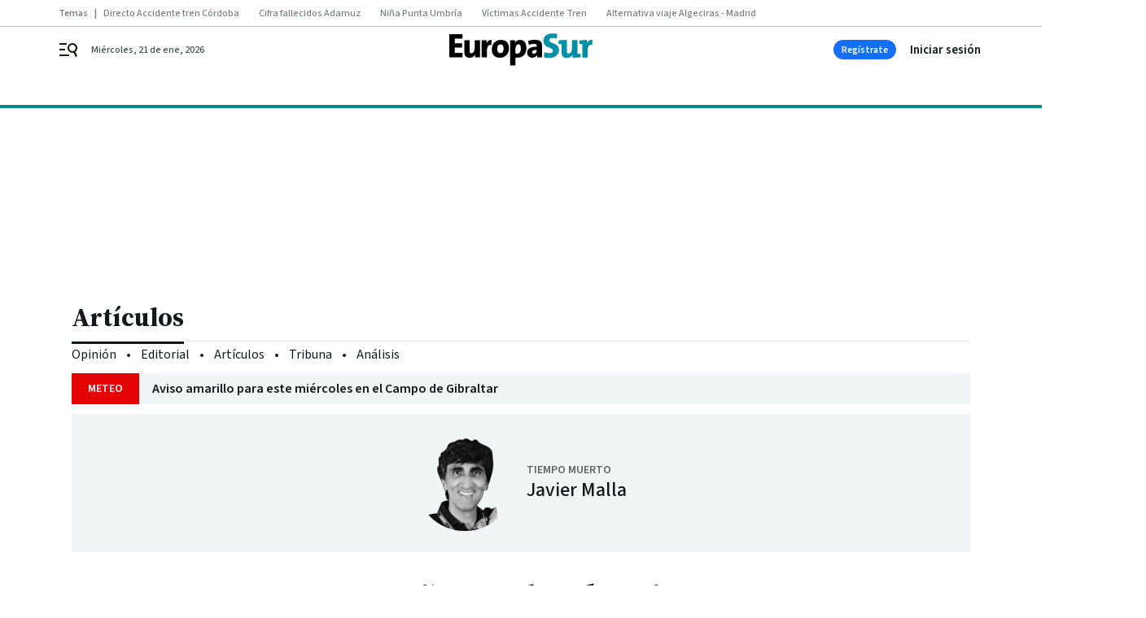

--- FILE ---
content_type: text/html; charset=UTF-8
request_url: https://www.europasur.es/opinion/articulos/caneros-Algeciras_0_1764423608.html
body_size: 41613
content:



<!doctype html>
<html lang="es">
<head>
    <!-- bbnx generated at 2026-01-21T06:51:45+01:00 -->
    <meta charset="UTF-8">
    <meta name="viewport" content="width=device-width, initial-scale=1.0">
    <meta http-equiv="X-UA-Compatible" content="ie=edge">
    <meta name="generator" content="BBT bCube NX">

    <link rel="preconnect" href="https://fonts.googleapis.com">
<link rel="preconnect" href="https://fonts.gstatic.com" crossorigin>
<link href="https://fonts.googleapis.com/css2?family=Source+Sans+3:ital,wght@0,200..900;1,200..900&family=Source+Serif+4:ital,opsz,wght@0,8..60,200..900;1,8..60,200..900&display=swap" rel="stylesheet">

    <link rel="preload" href="/europasur/vendor.h-9f04c90ba4f98b79ed48.js" as="script">
    <link rel="preload" href="/europasur/app.h-7ffbfe5b3a47e7075079.js" as="script">
    <link rel="preload" href="/europasur/app.h-ffb8c584d4d00e5f9f0e.css" as="style">

    <title>Los cañeros de Algeciras</title>
    <meta name="description" content="Corrían los ochenta y yo era un universitario de los cañeros, de izquierdas, de La Bajadilla, el quinto en una familia humilde a la que nunca le faltó el pan pero que no tuvo lujos. Un alumno de Magisterio que hizo sus prácticas en el colegio Campo de Gibraltar, en el que estudié de niño cuando se llamaba Generalísimo Franco, y en el que me envenené con el Carnaval gracias a mis hermanos Eduardo y Manolo.">            <link rel="canonical" href="https://www.europasur.es/opinion/articulos/caneros-Algeciras_0_1764423608.html">    
            
            <meta property="article:modified_time" content="2023-02-08T01:33:00+01:00">                    <meta property="article:published_time" content="2023-02-08T01:33:00+01:00">                    <meta property="article:section" content="Artículos">                    <meta name="author" content="Javier Malla">                    <meta http-equiv="Content-Type" content="text/html; charset=UTF-8">                    <meta name="generator" content="BBT bCube NX">                    <meta name="keywords" content="caneros, Algeciras">                    <meta property="og:description" content="Corrían los ochenta y yo era un universitario de los cañeros, de izquierdas, de La Bajadilla, el quinto en una familia humilde a la que nunca le faltó el pan pero que no tuvo lujos. Un alumno de Magisterio que hizo sus prácticas en el colegio Campo de Gibraltar, en el que estudié de niño cuando se llamaba Generalísimo Franco, y en el que me envenené con el Carnaval gracias a mis hermanos Eduardo y Manolo.">                    <meta property="og:image" content="https://static.grupojoly.com/clip/084569ee-2eee-4344-91b9-19b161f9d488_facebook-aspect-ratio_default_0.jpg">                    <meta property="og:image:height" content="628">                    <meta property="og:image:width" content="1200">                    <meta property="og:site_name" content="Europa Sur">                    <meta property="og:title" content="Los cañeros de Algeciras">                    <meta property="og:type" content="article">                    <meta property="og:url" content="https://www.europasur.es/opinion/articulos/caneros-Algeciras_0_1764423608.html">                    <meta name="publisher" content="Europa Sur">                    <meta http-equiv="refresh" content="600">                    <meta name="robots" content="index,follow,max-image-preview:large">                    <meta name="twitter:card" content="summary_large_image">                    <meta name="twitter:description" content="Corrían los ochenta y yo era un universitario de los cañeros, de izquierdas, de La Bajadilla, el quinto en una familia humilde a la que nunca le faltó el pan pero que no tuvo lujos. Un alumno de Magisterio que hizo sus prácticas en el colegio Campo de Gibraltar, en el que estudié de niño cuando se llamaba Generalísimo Franco, y en el que me envenené con el Carnaval gracias a mis hermanos Eduardo y Manolo.">                    <meta name="twitter:image" content="https://static.grupojoly.com/clip/084569ee-2eee-4344-91b9-19b161f9d488_twitter-aspect-ratio_default_0.jpg">                    <meta name="twitter:title" content="Los cañeros de Algeciras">                    <link rel="shortcut icon" href="https://static.grupojoly.com/clip/996b4828-8e9f-4bd1-9e85-fcf9d8337c5f_source-aspect-ratio_default_0.jpg" type="image/x-icon">                    <link rel="apple-touch-icon" href="https://static.grupojoly.com/joly/public/file/2024/0918/09/app-launcher-europa.png">                    <meta property="mrf:canonical" content="https://www.europasur.es/opinion/articulos/caneros-Algeciras_0_1764423608.html">                    <meta property="mrf:authors" content="Javier Malla">                    <meta property="mrf:sections" content="Artículos">                    <meta property="mrf:tags" content="noticia_id:7690243">                    <meta property="mrf:tags" content="fechapublicacion:20230208">                    <meta property="mrf:tags" content="lastmodify:">                    <meta property="mrf:tags" content="layout:noticias">                    <meta property="mrf:tags" content="accesstype:registro">                    <meta property="mrf:tags" content="keywords:caneros;Algeciras">                    <meta property="mrf:tags" content="categoria:Opinión">                    <meta property="mrf:tags" content="subcategoria:Artículos">            
    
    <link rel="preconnect" href="https://static.grupojoly.com">
                                    <script type="application/ld+json">{"@context":"https:\/\/schema.org","@graph":[{"@context":"https:\/\/schema.org","@type":"NewsMediaOrganization","name":"Europa Sur","url":"https:\/\/www.europasur.es","logo":{"@type":"ImageObject","url":"https:\/\/www.europasur.es\/static\/logos\/europasur.svg"},"sameAs":["https:\/\/www.facebook.com\/Europa-Sur-200269246665687\/","https:\/\/twitter.com\/europa_sur","https:\/\/www.instagram.com\/europa_sur\/","https:\/\/www.youtube.com\/channel\/UChWPxx2JyBr_ZqlYhOH-7QA"],"foundingDate":"1989-01-22T00:00:00+01:00","@id":"https:\/\/www.europasur.es#organization"},{"@context":"https:\/\/schema.org","@type":"BreadcrumbList","name":"Los ca\u00f1eros de Algeciras","itemListElement":[{"@type":"ListItem","position":1,"item":{"@type":"CollectionPage","url":"https:\/\/www.europasur.es","name":"Europa Sur","@id":"https:\/\/www.europasur.es"}},{"@type":"ListItem","position":2,"item":{"@type":"CollectionPage","url":"https:\/\/www.europasur.es\/opinion\/articulos\/","name":"Art\u00edculos","@id":"https:\/\/www.europasur.es\/opinion\/articulos\/"}},{"@type":"ListItem","position":3,"item":{"@type":"WebPage","url":"https:\/\/www.europasur.es\/opinion\/articulos\/caneros-Algeciras_0_1764423608.html","name":"Los ca\u00f1eros de Algeciras","@id":"https:\/\/www.europasur.es\/opinion\/articulos\/caneros-Algeciras_0_1764423608.html"}}],"@id":"https:\/\/www.europasur.es\/opinion\/articulos\/caneros-Algeciras_0_1764423608.html#breadcrumb"},{"@context":"https:\/\/schema.org","@type":"NewsArticle","headline":"Los ca\u00f1eros de Algeciras","url":"https:\/\/www.europasur.es:443\/opinion\/articulos\/caneros-Algeciras_0_1764423608.html","datePublished":"2023-02-08T01:33:00+01:00","dateModified":"2023-02-08T01:33:00+01:00","publisher":{"@id":"https:\/\/www.europasur.es#organization"},"author":[{"@type":"Person","name":"Javier Malla","url":"https:\/\/www.europasur.es\/javier_malla\/","image":"https:\/\/static.grupojoly.com\/joly\/public\/file\/2024\/0605\/11\/javier-malla.png"}],"mainEntityOfPage":"https:\/\/www.europasur.es\/opinion\/articulos\/caneros-Algeciras_0_1764423608.html","isAccessibleForFree":false,"articleSection":["Art\u00edculos"],"articleBody":"Corr\u00edan los ochenta y yo era un universitario de los ca\u00f1eros, de izquierdas, de La Bajadilla, el quinto en una familia humilde a la que nunca le falt\u00f3 el pan pero que no tuvo lujos. Un alumno de Magisterio que hizo sus pr\u00e1cticas en el colegio Campo de Gibraltar, en el que estudi\u00e9 de ni\u00f1o cuando se llamaba General\u00edsimo Franco, y en el que me envenen\u00e9 con el Carnaval gracias a mis hermanos Eduardo y Manolo.  Ellos ya sal\u00edan con Chano en las comparsas \"Duendes de Las Salinas\" y \"Arponeros de mi tierra\" y yo no tard\u00e9 en debutar, sin pena ni gloria, con m\u00fasica de Pepe de la Paz y la direcci\u00f3n de Curro, como autor chirigotero de \"Los que lo saben t\u00f3\". Despu\u00e9s llegaron mis comparsas \"Dando ca\u00f1a\", \"Sin salir de la miseria\", \"Sin trampa ni cart\u00f3n\", \"De nuevo en mi sue\u00f1o\", \"Plaza Alta\", \"Algeciras\", \"De caramelo\", \"Apuesto por ti\" y un largo carrusel hasta acabar con \"Los saltimbancos\" -con Pavo y Anto\u00f1ito Moncada de director-, compartiendo autor\u00edas con m\u00fasicos como el propio Pepe de La Paz, Pepe Luis Rodr\u00edguez, Pepe El Guardia y el insigne Enrique Villegas.  Ah\u00ed las cosas ya fueron mejorando y en mi \u00e9poca de presidente de la pe\u00f1a \"Agua Clara\" me toc\u00f3 vivir unos maravillosos y ca\u00f1eros a\u00f1os del carnaval algecire\u00f1o desde La Bajadilla, desde la oposici\u00f3n, desde el lado no oficial del carnaval, que por entonces encarnaban con rotundo \u00e9xito y trascendencia en la ciudad las pe\u00f1as Cine C\u00f3mico y San Isidro, en el barrio del mismo nombre. Eran los tiempos de los pasodobles cr\u00edticos a los concejales Jos\u00e9 Mari Foncubierta y a Antonio Berrocal, de \"domingos de adas\" por todos los rincones de Algeciras, de enchufados alojados por el ayuntamiento en el hotel Octavio, de mi enorme amigo Antonio Quir\u00f3s marcando el paso de todo, de Pedro Rivas luchando como un gladiador desde su despacho de director en el colegio para sacar a flote la Semana Cultural Carnavalesca de La Bajadilla, del apoyo que siempre me dio Rafael Montoya como patr\u00f3n mayor de la Cofrad\u00eda de Pescadores y de Juan Mu\u00f1oz desde la panader\u00eda de su San Pablo de Buceite.  Por entonces, el carnaval nos sirvi\u00f3 para reivindicarnos, para cantar las cuarenta a esos que vivieron el esplendor de nuestra fiesta pegados al concejal de turno mientras otros \u00edbamos de puerta en puerta por los negocios del barrio para sacar adelante los tipos y las actividades que no aparec\u00edan en el programa oficial del ayuntamiento, para divertirnos de la mano de El Turri en un teatro Florida con gallinero y estrella, convertido ahora en un teatrito menos estrellado, y tambi\u00e9n nos sirvi\u00f3, y eso fue lo m\u00e1s valioso, para quedar eternamente enamorados de las coplas.  Y las cosas de la vida, cuando pasan m\u00e1s de 30 a\u00f1os desde que empezamos en las trincheras de nuestro denostado barrio peleando por lo nuestro, la gente del carnaval de 2023 me nombra \"personaje popular\" para orgullo y satisfacci\u00f3n del que suscribe. Algo quedar\u00eda. Gracias de todo coraz\u00f3n.","wordCount":538,"name":"Los ca\u00f1eros de Algeciras","description":"Corr\u00edan los ochenta y yo era un universitario de los ca\u00f1eros, de izquierdas, de La Bajadilla, el quinto en una familia humilde a la que nunca le falt\u00f3 el pan pero que no tuvo lujos. Un alumno de Magisterio que hizo sus pr\u00e1cticas en el colegio Campo de Gibraltar, en el que estudi\u00e9 de ni\u00f1o cuando se llamaba General\u00edsimo Franco, y en el que me envenen\u00e9 con el Carnaval gracias a mis hermanos Eduardo y Manolo.","keywords":[],"image":{"@type":"ImageObject","url":"https:\/\/static.grupojoly.com\/clip\/084569ee-2eee-4344-91b9-19b161f9d488_source-aspect-ratio_default_0.jpg","name":"Europa Sur"}}]}</script>
                <!-- New cookie policies (Marfeel) -->
<script type="text/javascript">
    if (!window.didomiConfig) {
        window.didomiConfig = {};
    }
    if (!window.didomiConfig.notice) {
        window.didomiConfig.notice = {};
    }
    if (!window.didomiConfig.app) {
        window.didomiConfig.app = {};
    }

    // time in seconds pay to reject should be valid. In this example, one day in seconds is 86400.
    window.didomiConfig.app.deniedConsentDuration = 86400;
    window.didomiConfig.notice.enable = false;
</script>
<!-- End New cookie policies (Marfeel) -->

<!-- Didomi CMP -->
<script async type="text/javascript">window.gdprAppliesGlobally=true;(function(){function a(e){if(!window.frames[e]){if(document.body&&document.body.firstChild){var t=document.body;var n=document.createElement("iframe");n.style.display="none";n.name=e;n.title=e;t.insertBefore(n,t.firstChild)}
    else{setTimeout(function(){a(e)},5)}}}function e(n,r,o,c,s){function e(e,t,n,a){if(typeof n!=="function"){return}if(!window[r]){window[r]=[]}var i=false;if(s){i=s(e,t,n)}if(!i){window[r].push({command:e,parameter:t,callback:n,version:a})}}e.stub=true;function t(a){if(!window[n]||window[n].stub!==true){return}if(!a.data){return}
        var i=typeof a.data==="string";var e;try{e=i?JSON.parse(a.data):a.data}catch(t){return}if(e[o]){var r=e[o];window[n](r.command,r.parameter,function(e,t){var n={};n[c]={returnValue:e,success:t,callId:r.callId};a.source.postMessage(i?JSON.stringify(n):n,"*")},r.version)}}
        if(typeof window[n]!=="function"){window[n]=e;if(window.addEventListener){window.addEventListener("message",t,false)}else{window.attachEvent("onmessage",t)}}}e("__tcfapi","__tcfapiBuffer","__tcfapiCall","__tcfapiReturn");a("__tcfapiLocator");(function(e){
        var t=document.createElement("script");t.id="spcloader";t.type="text/javascript";t.async=true;t.src="https://sdk.privacy-center.org/"+e+"/loader.js?target="+document.location.hostname;t.charset="utf-8";var n=document.getElementsByTagName("script")[0];n.parentNode.insertBefore(t,n)})("6e7011c3-735d-4a5c-b4d8-c8b97a71fd01")})();</script>
<!-- End Didomi CMP -->
                                    <script>
    window.adMap = {"networkCode":"","adUnitPath":"","segmentation":{"site":"","domain":"https:\/\/www.europasur.es","id":"7690243","type":"content","subtype":"noticias","language":"es","category":["Art\u00edculos","Opini\u00f3n","Tiempo muerto"],"tags":[],"authors":["Javier Malla"],"geocont":""},"bannerTop":null,"bannerUnderHeader":{"type":"html","id":1000028,"slotType":"BANNER","minimumReservedHeightMobile":115,"minimumReservedHeightDesktop":265,"name":"Top, Int, Skin RC","active":true,"code":"<div id=\"top\" class=\"henneoHB\"><\/div>\n<div id=\"int\" class=\"henneoHB\"><\/div>\n<div id=\"skin\" class=\"henneoHB\"><\/div>"},"bannerFooter":null,"afterContent":null,"skyLeft":{"type":"html","id":1000027,"slotType":"SKY","minimumReservedHeightMobile":null,"minimumReservedHeightDesktop":600,"name":"Skyizda RC","active":true,"code":"<div id=\"skyizda\" class=\"henneoHB\"><\/div>"},"skyRight":{"type":"html","id":1000026,"slotType":"SKY","minimumReservedHeightMobile":null,"minimumReservedHeightDesktop":600,"name":"Skydcha RC","active":true,"code":"<div id=\"skydcha\" class=\"henneoHB\"><\/div>"},"outOfPage":null,"list":[{"index":3,"position":{"type":"html","id":1000057,"slotType":"RECTANGLE","minimumReservedHeightMobile":250,"minimumReservedHeightDesktop":450,"name":"Intext Contenidos Noticias ES","active":true,"code":"<div class=\"adv-intext\">\n <script>function a(r){try{for(;r.parent&&r!==r.parent;)r=r.parent;return r}catch(r){return null}}var n=a(window);if(n&&n.document&&n.document.body){var s=document.createElement(\"script\");s.setAttribute(\"data-gdpr-applies\", \"${gdpr}\");s.setAttribute(\"data-consent-string\", \"${gdpr_consent}\");s.src=\"https:\/\/static.sunmedia.tv\/integrations\/f75102a9-d9fb-4ff6-8e81-baa5e01763bc\/f75102a9-d9fb-4ff6-8e81-baa5e01763bc.js\",s.async=!0,n.document.body.appendChild(s)}<\/script>\n<\/div>"}}],"vastUrl":"https:\/\/vast.sunmedia.tv\/df40fa1e-ea46-48aa-9f19-57533868f398?rnd=__timestamp__&gdpr=${gdpr}&gdpr_consent=${gdpr_consent}&referrerurl=__page-url__&rw=__player-width__&rh=__player-height__&cp.schain=${supply_chain}&t=${VALUE}","adMapName":"Admap Contenidos con columna derecha Desktop ES","underRecirculationBannerLeft":null,"underRecirculationBannerRight":null} || [];
    window.adMapMobile = {"networkCode":"","adUnitPath":"","segmentation":{"site":"","domain":"https:\/\/www.europasur.es","id":"7690243","type":"content","subtype":"noticias","language":"es","category":["Art\u00edculos","Opini\u00f3n","Tiempo muerto"],"tags":[],"authors":["Javier Malla"],"geocont":""},"bannerTop":{"type":"html","id":1000024,"slotType":"BANNER","minimumReservedHeightMobile":115,"minimumReservedHeightDesktop":265,"name":"Top, Int RC","active":true,"code":"<div id=\"top\" class=\"henneoHB\"><\/div>\n<div id=\"int\" class=\"henneoHB\"><\/div>"},"bannerUnderHeader":null,"bannerFooter":null,"afterContent":null,"skyLeft":null,"skyRight":null,"outOfPage":null,"list":[{"index":3,"position":{"type":"html","id":1000013,"slotType":"RECTANGLE","minimumReservedHeightMobile":600,"minimumReservedHeightDesktop":600,"name":"Right1 RC","active":true,"code":"<div class=\"henneoHB henneoHB-right\" ><\/div>"}},{"index":5,"position":{"type":"html","id":1000057,"slotType":"RECTANGLE","minimumReservedHeightMobile":250,"minimumReservedHeightDesktop":450,"name":"Intext Contenidos Noticias ES","active":true,"code":"<div class=\"adv-intext\">\n <script>function a(r){try{for(;r.parent&&r!==r.parent;)r=r.parent;return r}catch(r){return null}}var n=a(window);if(n&&n.document&&n.document.body){var s=document.createElement(\"script\");s.setAttribute(\"data-gdpr-applies\", \"${gdpr}\");s.setAttribute(\"data-consent-string\", \"${gdpr_consent}\");s.src=\"https:\/\/static.sunmedia.tv\/integrations\/f75102a9-d9fb-4ff6-8e81-baa5e01763bc\/f75102a9-d9fb-4ff6-8e81-baa5e01763bc.js\",s.async=!0,n.document.body.appendChild(s)}<\/script>\n<\/div>"}},{"index":9,"position":{"type":"html","id":1000014,"slotType":"RECTANGLE","minimumReservedHeightMobile":600,"minimumReservedHeightDesktop":600,"name":"Right2 RC","active":true,"code":"<div class=\"henneoHB henneoHB-right\" ><\/div>"}},{"index":13,"position":{"type":"html","id":1000015,"slotType":"RECTANGLE","minimumReservedHeightMobile":600,"minimumReservedHeightDesktop":600,"name":"Right3 RC","active":true,"code":"<div class=\"henneoHB henneoHB-right\" ><\/div>"}},{"index":17,"position":{"type":"html","id":1000016,"slotType":"RECTANGLE","minimumReservedHeightMobile":600,"minimumReservedHeightDesktop":600,"name":"Right4 RC","active":true,"code":"<div class=\"henneoHB henneoHB-right\" ><\/div>"}}],"vastUrl":"https:\/\/vast.sunmedia.tv\/df40fa1e-ea46-48aa-9f19-57533868f398?rnd=__timestamp__&gdpr=${gdpr}&gdpr_consent=${gdpr_consent}&referrerurl=__page-url__&rw=__player-width__&rh=__player-height__&cp.schain=${supply_chain}&t=${VALUE}","adMapName":"Admap Contenidos Mobile ES","underRecirculationBannerLeft":null,"underRecirculationBannerRight":null} || [];
</script>
                        
            <!-- Tag per site - Google Analytics -->

    
    <!-- Google Analytics -->
    <script>
        window.dataLayer = window.dataLayer || [];
        window.dataLayer.push({
                        'site': 'sur',                        'categoria': 'Opinión',                        'subcategoria': 'Artículos',                        'secundarias': '',                        'section': 'Opinión',                        'platform': 'Desktop',                        'layout': 'noticias',                        'createdby': '',                        'titular': 'Los-cañeros-de-Algeciras',                        'fechapublicacion': '20230208',                        'lastmodify': '',                        'keywords': 'caneros,Algeciras',                        'noticia_id': '7690243',                        'seotag': '',                        'title': 'Los cañeros de Algeciras',                        'firma': 'Javier Malla',                        'media_id': '404',                        'author': '',                        'user': '',                        'image': '',                        'canonical': 'https://www.europasur.es/opinion/articulos/caneros-Algeciras_0_1764423608.html',                        'template': 'normal',                        'op_column': 'Tiempo muerto',                        'fechadeactualizacion': '2023-02-08 01:55:13',                        'accesstype': 'registro',                        'mediatype': '',                        'user_logged': '0',                        'user_id': '',                        'ga_id': '',                        'su': '',                        'kid': ''                    });
    </script>
    <script>
    function updateDataLayerPlatform() {
        const isMobile = detectMob();
        if (isMobile) {
            window.dataLayer.push({ 'platform': 'Mobile' });
        }
    }

    function detectMob() {
        const toMatch = [
            /Android/i,
            /webOS/i,
            /iPhone/i,
            /iPad/i,
            /iPod/i,
            /BlackBerry/i,
            /Windows Phone/i
        ];

        return toMatch.some((toMatchItem) => {
            return navigator.userAgent.match(toMatchItem);
        });
    }

    updateDataLayerPlatform();
    </script>

    <!-- Google Tag Manager -->
    <script>
    window.jolTagManagerId = "GTM-5FV3C8";
    (function (w, d, s, l, i) {
        w[l] = w[l] || [];
        w[l].push({ 'gtm.start': new Date().getTime(), event: 'gtm.js' });
        const f = d.getElementsByTagName(s)[0],
            j = d.createElement(s),
            dl = l != 'dataLayer' ? '&l=' + l : '';
        j.src = 'https://www.googletagmanager.com/gtm.js?id=' + i + dl;
        j.async = 'true';
        f.parentNode.insertBefore(j, f);
    })(window, document, 'script', 'dataLayer', 'GTM-5FV3C8');
    </script>
    <!-- End Google Tag Manager -->

<!-- Google Tag Manager (Alayans -> Addoor) - https://mgr.bitban.com/issues/129004 -->
<script>(function(w,d,s,l,i){w[l]=w[l]||[]; w[l].push({'gtm.start':new Date().getTime(), event:'gtm.js'});var f=d.getElementsByTagName(s)[0],j=d.createElement(s), dl=l!='dataLayer'?'&l='+l:'';j.async=true;j.src='https://www.googletagmanager.com/gtm.js?id='+i+dl;f.parentNode.insertBefore(j,f);
    })(window,document, 'script', 'dataLayer', 'GTM-P3BNRJ4L'); </script>
<!-- End Google Tag Manager -->
    
                        <style>
        #related-7690243 {
            display: none;
        }
    </style>
    <link rel="preload" href="/europasur/brick/hot-topics-joly-default-brick.h-cd55aa21d64f2fd37433.css" as="style"><link rel="preload" href="/europasur/brick/header-joly-default-brick.h-e0736d6a00dc965a5e74.css" as="style"><link rel="preload" href="/europasur/brick/footer-joly-default-brick.h-2d912fea6bc646b83b15.css" as="style"><link rel='stylesheet' href='/europasur/brick/hot-topics-joly-default-brick.h-cd55aa21d64f2fd37433.css'><link rel='stylesheet' href='/europasur/brick/header-joly-default-brick.h-e0736d6a00dc965a5e74.css'><link rel='stylesheet' href='/europasur/brick/footer-joly-default-brick.h-2d912fea6bc646b83b15.css'>

    <link rel="stylesheet" href="/europasur/app.h-ffb8c584d4d00e5f9f0e.css">

                
                                
                    <!-- Seedtag Config -->
<script defer>
!function(){window.hb_now=Date.now();var e=document.getElementsByTagName("script")[0],t="https://hb.20m.es/stable/config/grupojoly.com/desktop-mobile.min.js";
window.location.search.match(/hb_test=true/)&&(t=t.replace("/stable/","/test/"));var n=document.createElement("script");n.async=!0,n.src=t,e.parentNode.insertBefore(n,e)}();
</script>
<!-- Indigitall -->
<script defer type="text/javascript" src="/static/indigitall/sdk.min.js"></script>
<script defer type="text/javascript" src="/static/indigitall/worker.min.js"></script>
<!-- GFK -->

    
    <script defer type="text/javascript">
        var gfkS2sConf = {
            media: "EuropasurWeb",
            url: "//es-config.sensic.net/s2s-web.js",
            type:     "WEB",
            logLevel: "none"
        };

        (function (w, d, c, s, id, v) {
            if (d.getElementById(id)) {
                return;
            }

            w.gfkS2sConf = c;
            w[id] = {};
            w[id].agents = [];
            var api = ["playStreamLive", "playStreamOnDemand", "stop", "skip", "screen", "volume", "impression"];
            w.gfks = (function () {
                function f(sA, e, cb) {
                    return function () {
                        sA.p = cb();
                        sA.queue.push({f: e, a: arguments});
                    };
                }
                function s(c, pId, cb) {
                    var sA = {queue: [], config: c, cb: cb, pId: pId};
                    for (var i = 0; i < api.length; i++) {
                        var e = api[i];
                        sA[e] = f(sA, e, cb);
                    }
                    return sA;
                }
                return s;
            }());
            w[id].getAgent = function (cb, pId) {
                var a = {
                    a: new w.gfks(c, pId || "", cb || function () {
                        return 0;
                    })
                };
                function g(a, e) {
                    return function () {
                        return a.a[e].apply(a.a, arguments);
                    }
                }
                for (var i = 0; i < api.length; i++) {
                    var e = api[i];
                    a[e] = g(a, e);
                }
                w[id].agents.push(a);
                return a;
            };

            var lJS = function (eId, url) {
                var tag = d.createElement(s);
                var el = d.getElementsByTagName(s)[0];
                tag.id = eId;
                tag.async = true;
                tag.type = 'text/javascript';
                tag.src = url;
                el.parentNode.insertBefore(tag, el);
            };

            if (c.hasOwnProperty(v)) {lJS(id + v, c[v]);}
            lJS(id, c.url);
        })(window, document, gfkS2sConf, 'script', 'gfkS2s', 'visUrl');
    </script>
    <script defer type="text/javascript">
        var agent = gfkS2s.getAgent();
        let c1 = window.location.hostname.replace("www.", "");
        let c2 = "homepage";
        if (window.location.pathname.length > 1) {
            c2 = window.location.pathname;
            if (window.location.pathname.lastIndexOf("/") > 0) {
                c2 = window.location.pathname.substring(1, window.location.pathname.lastIndexOf("/"));
            }
        }
        var customParams = {
            c1: c1,
            c2: c2
        }

        agent.impression("default", customParams);
    </script>
<!-- Marfeel head-->
<script defer type="text/javascript">
    function e(e){var t=!(arguments.length>1&&void 0!==arguments[1])||arguments[1],c=document.createElement("script");c.src=e,t?c.type="module":(c.async=!0,c.type="text/javascript",c.setAttribute("nomodule",""));var n=document.getElementsByTagName("script")[0];n.parentNode.insertBefore(c,n)}function t(t,c,n){var a,o,r;null!==(a=t.marfeel)&&void 0!==a||(t.marfeel={}),null!==(o=(r=t.marfeel).cmd)&&void 0!==o||(r.cmd=[]),t.marfeel.config=n,t.marfeel.config.accountId=c;var i="https://sdk.mrf.io/statics";e("".concat(i,"/marfeel-sdk.js?id=").concat(c),!0),e("".concat(i,"/marfeel-sdk.es5.js?id=").concat(c),!1)}!function(e,c){var n=arguments.length>2&&void 0!==arguments[2]?arguments[2]:{};t(e,c,n)}(window,3358,{} /*config*/);
</script>

<!-- Interstitial Adgage -->
    <script defer src="https://cdn.adkaora.space/grupojoly/generic/prod/adk-init.js" data-version="v3" type="text/javascript"></script>
<!-- Besocy head -->
<script>
(function(d,s,id,h,t){
    var js,r,djs = d.getElementsByTagName(s)[0];
    if (d.getElementById(id)) {return;}
    js = d.createElement('script');js.id =id;js.async=1;
    js.h=h;js.t=t;
    r=encodeURI(btoa(d.referrer));
    js.src="//"+h+"/pixel/js/"+t+"/"+r;
    djs.parentNode.insertBefore(js, djs);
}(document, 'script', 'dogtrack-pixel','joly.spxl.socy.es', 'JOLYOzD0eCrpfv'));
</script>
<!-- Besocy head -->

<!-- Permutive -->


        
<script defer type="text/javascript" src="https://cdns.gigya.com/js/gigya.js?apiKey=3_AJ9wTeBi2OPAFn6YLz_XJzW65k9ou0jGL0Pt0yKG92PhkvedZnSWmQLBThp1o5-w">
    {
        'lang': 'es',
        'sessionExpiration': 2592000,
    }
</script>
        
    <style>@media all and (max-width: 768px) {#id-bannerTop { min-height: 115px; }} </style>
<style>@media all and (min-width: 769px) {#id-bannerUnderHeader { min-height: 265px; }} </style>
<style>@media all and (min-width: 1100px) {#id-1000057-advertising--desktop { min-height: 486px; }} </style>
<style>@media all and (max-width: 1099px) {#id-1000013-advertising--mobile { min-height: 636px; }} </style>
<style>@media all and (max-width: 1099px) {#id-1000057-advertising--mobile { min-height: 286px; }} </style>
</head>


<body class="web-mode europasur  sky-grid sky-grid-content">

  
      <!-- Global site tag (gtag.js) - Google Analytics -->

    <!-- Google Tag Manager (noscript) -->
    <noscript><iframe src="https://www.googletagmanager.com/ns.html?id=GTM-5FV3C8"
                      height="0" width="0" style="display:none;visibility:hidden"></iframe></noscript>
    <!-- End Google Tag Manager (noscript) -->
  
        
            <!-- Begin comScore Tag -->
        <script>
            var _comscore = _comscore || [];
            _comscore.push({ c1: "2", c2: "14621244" });
            (function() {
                var s = document.createElement("script"), el = document.getElementsByTagName("script")[0]; s.async = true;
                s.src = "https://sb.scorecardresearch.com/cs/14621244/beacon.js";
                el.parentNode.insertBefore(s, el);
            })();
        </script>
        <noscript>
            <img src="https://sb.scorecardresearch.com/p?c1=2&c2=14621244&cv=3.6&cj=1" alt="comScore">
        </noscript>
        <!-- End comScore Tag -->
    
  
  
<div id="app">
    <page-variables :content-id="7690243"                    :running-in-showroom="false"
                    :site-url="&quot;https:\/\/www.europasur.es&quot;"
                    :site="{&quot;id&quot;:17,&quot;name&quot;:&quot;Europa Sur&quot;,&quot;alias&quot;:&quot;europasur&quot;,&quot;url&quot;:&quot;https:\/\/www.europasur.es&quot;,&quot;staticUrl&quot;:null,&quot;scheme&quot;:&quot;https&quot;,&quot;mediaId&quot;:7}"
                    :preview="false"
                    :feature-flags="{&quot;CmsAuditLog.enabled&quot;:true,&quot;ManualContentIdInBoardsAndComposition.enabled&quot;:true,&quot;ShowLanguageToolFAB.Enabled&quot;:true}"></page-variables>
                                            <nx-paywall-manager :content-id="7690243"></nx-paywall-manager>
            <nx-paywall-version-testing></nx-paywall-version-testing>
            
            
                        <aside id="id-bannerTop" data-ad-type="bannerTop">
                <nx-advertising-position type="bannerTop"></nx-advertising-position>
            </aside>
            
            
            
        
            <div class="top_container">
                        <nav aria-label="Saltar al contenido">
                <a href="#content-body" tabindex="0" class="sr-only gl-accessibility">Ir al contenido</a>
            </nav>
            
                                            
                
    <nav class="topic_nav middle  ">
        <div class="topic_nav--wrap A-100-500-500-N">
            <span class="topic_nav--title A-100-700-500-N">Temas</span>
                            
    <a href="https://www.eldiadecordoba.es/provincia/directo-accidente-trenes-cordoba_10_2005674596.html"
       class=""
        title="Directo Accidente tren Córdoba"                      >Directo Accidente tren Córdoba</a>
                            
    <a href="https://www.europasur.es/andalucia/descarrilan-trenes-incidente-desvio-adamuz_0_2005673952.html"
       class=""
        title="Cifra fallecidos Adamuz"                      >Cifra fallecidos Adamuz</a>
                            
    <a href="https://www.europasur.es/andalucia/nina-seis-anos-punta-umbria_0_2005685825.html"
       class=""
        title="Niña Punta Umbría"                      >Niña Punta Umbría</a>
                            
    <a href="https://www.eldiadecordoba.es/provincia/adamuz-accidente-tren-pueblo-tragedia_0_2005679509.html"
       class=""
        title="Víctimas Accidente Tren"                      >Víctimas Accidente Tren</a>
                            
    <a href="https://www.europasur.es/campo-de-gibraltar/plan-alternativo-viajar-algeciras-madrid-tren-renfe-corte-via-andalucia_0_2005684333.html"
       class=""
        title="Alternativa viaje Algeciras - Madrid"                      >Alternativa viaje Algeciras - Madrid</a>
                    </div>
        <span class="topic_nav--arrow"><svg height="14" viewBox="0 0 9 14" width="9" xmlns="http://www.w3.org/2000/svg"><path d="m0 1.645 5.56275304 5.355-5.56275304 5.355 1.71255061 1.645 7.28744939-7-7.28744939-7z"/></svg></span>
    </nav>

            
                                            
                
<nx-header-joly-default inline-template>
    <header class="bbnx-header europasur  "
            :class="{
            'sticky': this.headerSticky,
            'stickeable': this.headerStickable,
            'open_menu': this.openMenu,
            'open_search': this.openSearch }">
        <div class="bbnx-header-wrapper">
            <button class="burger"
                    aria-expanded="false"
                    @click.stop="toggleMenu"
                    aria-label="header.menu.open">
                <span class="sr-only">header.menu.open</span>
                <svg width="24" height="24" viewBox="0 0 24 24" fill="none" xmlns="http://www.w3.org/2000/svg">
<path fill-rule="evenodd" clip-rule="evenodd" d="M10 4H1V6H10V4ZM13 18H1V20H13V18ZM1 11H8V13H1V11ZM22.6453 12.0163C23.7635 8.89772 22.15 5.46926 19.0388 4.35308C15.9275 3.23699 12.4933 4.85461 11.3627 7.96875C10.2322 11.0829 11.8322 14.5178 14.939 15.6462C16.1126 16.0666 17.3318 16.0999 18.4569 15.8118L20.8806 21L22.9881 20.0095L20.5604 14.812C21.4838 14.1292 22.2237 13.1761 22.6453 12.0163ZM13.3081 8.64794C14.061 6.60972 16.3173 5.56022 18.3531 6.30143C20.3991 7.05629 21.4422 9.32957 20.6794 11.3795L20.6208 11.5266C19.8047 13.463 17.6031 14.4318 15.6213 13.6973C13.5898 12.9445 12.5552 10.6862 13.3081 8.64794Z" fill="#1A1813"/>
</svg>

            </button>
            <span class="register-date register-date--xl A-100-500-500-N" v-text="dateTimeNow"></span>
                        <a href="/" class="logo" title="Ir a Europa Sur">
                                                            <svg width="400" height="91" viewBox="0 0 400 91" fill="none" xmlns="http://www.w3.org/2000/svg">
<path d="M0 2.36516V67.2839H36.5833V54.3797H15.0151V40.0743H35.4269V27.8126H15.0151V15.0001H36.5833V2.36516H0Z" fill="black"/>
<path d="M72.3101 59.7519C71.8206 62.0831 71.7288 65.4483 71.7288 67.2839L71.7166 67.2901H85.4223V19.4117H70.6581V42.6258C70.6581 49.5644 66.4362 56.0073 61.2598 56.0073C57.9007 56.0073 56.8422 53.7067 56.8422 49.8458V19.4117H42.0779V53.1254C42.0779 61.3795 45.6512 68.2935 56.3649 68.2935C63.9459 68.2935 69.2263 64.6407 72.1082 59.654L72.3101 59.7519Z" fill="black"/>
<path d="M117.356 32.8054C111.115 31.3798 105.13 35.21 105.13 47.533V67.2778H90.4947V19.3995H104.158C104.158 21.4247 103.974 24.8879 103.491 27.9044H103.68C106.183 22.2202 110.705 17.8882 118.029 18.2675L117.356 32.8054Z" fill="black"/>
<path fill-rule="evenodd" clip-rule="evenodd" d="M143.941 18.4082C158.448 18.4082 166.8 26.4971 166.8 42.3688C166.8 57.8429 155.475 68.2935 141.634 68.2935C127.794 68.2935 118.671 61.4835 118.671 44.4798C118.671 28.9017 129.434 18.4082 143.941 18.4082ZM142.693 55.6279C147.985 55.6279 151.638 51.2103 151.638 43.2255V43.2193C151.638 35.0571 149.044 30.927 142.98 30.927C138.367 30.927 133.845 34.0903 133.845 42.84C133.845 51.5896 136.635 55.6279 142.693 55.6279Z" fill="black"/>
<path fill-rule="evenodd" clip-rule="evenodd" d="M215.303 40.7474C215.303 26.8887 209.239 18.4205 197.852 18.4205C190.804 18.4205 186.074 21.2963 183.376 26.3135H183.18C183.48 23.8416 183.571 21.437 183.571 19.4117H170.092V90.1065H184.722V67.6572C186.282 67.9448 187.818 68.0488 189.659 68.0488C207.013 68.0488 215.299 57.1345 215.309 40.7596L215.303 40.7474ZM199.798 42.2766C199.793 52.9704 195.542 56.6192 189.849 56.6192C187.818 56.6192 186.282 56.4356 184.716 56.0562V44.2901C184.716 36.3298 188.203 30.5476 193.227 30.5476C197.665 30.5476 199.795 34.2986 199.798 42.2766Z" fill="black"/>
<path fill-rule="evenodd" clip-rule="evenodd" d="M259.094 55.9155C259.094 59.3848 259.198 63.5332 259.485 67.2839H245.7C245.7 64.9772 245.7 62.4686 246.073 60.0211H245.975C243.675 65.02 237.997 68.2935 231.376 68.2935C223.954 68.2935 217.389 62.0403 217.389 54.1778C217.389 42.1363 228.666 37.2169 244.342 37.2169V35.2896C244.342 31.3553 242.121 29.4218 235.782 29.4218C231.566 29.4218 226.445 30.7679 222.59 32.5974L220.081 21.1433C225.092 19.4178 232.031 18.1635 238.278 18.1635C254.462 18.1635 259.094 24.325 259.094 34.8184V55.9155ZM236.069 57.127C240.97 57.127 244.336 52.7154 244.336 48.0102L244.329 48.0163V46.4683C234.05 46.4683 231.26 49.0626 231.26 52.6175C231.26 55.114 232.998 57.127 236.069 57.127Z" fill="black"/>
<path d="M280.124 68.8687C273.95 68.8687 268.945 68.2813 264.337 67.0943L265.818 52.538C270.138 54.3124 275.033 55.475 280.521 55.475C285.447 55.475 289.583 53.4252 289.583 48.616C289.583 43.9218 284.989 42.1858 279.625 40.159C272.105 37.317 263.071 33.9033 263.071 20.9597C263.071 8.52665 272.585 0.31543 289.283 0.31543C292.716 0.31543 297.519 0.713148 301.343 1.59423L299.966 14.8839C296.338 13.6174 292.618 12.9198 288.592 12.9198C282.29 12.9198 279.432 15.4713 279.432 19.1976C279.432 23.4398 284.016 25.2865 289.406 27.4582C297.101 30.5582 306.44 34.3206 306.44 46.658C306.44 59.3297 295.757 68.8809 280.117 68.8809L280.124 68.8687Z" fill="#0090A6"/>
<path d="M344.051 67.9142C344.051 66.0602 344.051 62.8602 344.547 60.2414L344.437 60.1374C341.402 65.1853 335.999 68.887 328.21 68.887C317.368 68.887 313.85 61.8873 313.85 53.4926V30.413C311.494 30.0153 308.147 29.6237 305.155 29.4279V19.7605C312.693 18.9651 321.021 18.5735 328.706 18.8672V50.1334C328.706 54.0799 329.801 56.4417 333.233 56.4417C338.544 56.4417 342.974 49.8336 342.974 42.7299V18.9651H357.843V56.5457C360.198 56.9373 363.527 57.3228 366.384 57.5186V67.0453C359.311 67.8163 351.185 68.2079 344.045 67.9142H344.051Z" fill="#0090A6"/>
<path d="M386.735 47.6554C386.735 35.4058 390.957 30.5844 399.309 32.5546L399.315 32.5484L400 17.8148C392.346 17.2335 387.726 21.749 385.162 27.5434H384.973C385.468 24.6432 385.67 21.1188 385.67 18.9651C378.395 18.6775 370.355 19.0752 363.178 19.8523V29.4402C366.029 29.6421 369.364 30.0276 371.72 30.4192V67.7367H386.735V47.6554Z" fill="#0090A6"/>
</svg>

                                                    </a>
                            <ul class="navigation">
                                            <li class="navigation-item">
                                                            <a class="navigation-item-title A-200-700-500-C" title="Campo de Gibraltar"
                                   href="https://www.europasur.es/campo-de-gibraltar/"
                                                                      rel="noreferrer">
                                   Campo de Gibraltar
                                                                          <span class="navigation-item-icon"><svg height="5" viewBox="0 0 10 5" width="10" xmlns="http://www.w3.org/2000/svg"><path d="m0 0 5 5 5-5z"/></svg>
</span>
                                                                   </a>
                                                                                        <ul class="navigation-item-children" aria-expanded="true">
                                                                            <li>
                                                                                            <a class="navigation-item-children-title A-200-300-500-N"
                                                   title="Algeciras"
                                                   href="https://www.europasur.es/algeciras/"
                                                                                                       rel="noreferrer">
                                                   Algeciras
                                                </a>
                                                                                    </li>
                                                                            <li>
                                                                                            <a class="navigation-item-children-title A-200-300-500-N"
                                                   title="La Línea"
                                                   href="https://www.europasur.es/lalinea/"
                                                                                                       rel="noreferrer">
                                                   La Línea
                                                </a>
                                                                                    </li>
                                                                            <li>
                                                                                            <a class="navigation-item-children-title A-200-300-500-N"
                                                   title="San Roque"
                                                   href="https://www.europasur.es/san_roque/"
                                                                                                       rel="noreferrer">
                                                   San Roque
                                                </a>
                                                                                    </li>
                                                                            <li>
                                                                                            <a class="navigation-item-children-title A-200-300-500-N"
                                                   title="Los Barrios"
                                                   href="https://www.europasur.es/los_barrios/"
                                                                                                       rel="noreferrer">
                                                   Los Barrios
                                                </a>
                                                                                    </li>
                                                                            <li>
                                                                                            <a class="navigation-item-children-title A-200-300-500-N"
                                                   title="Tarifa"
                                                   href="https://www.europasur.es/tarifa/"
                                                                                                       rel="noreferrer">
                                                   Tarifa
                                                </a>
                                                                                    </li>
                                                                            <li>
                                                                                            <a class="navigation-item-children-title A-200-300-500-N"
                                                   title="Jimena"
                                                   href="https://www.europasur.es/jimena/"
                                                                                                       rel="noreferrer">
                                                   Jimena
                                                </a>
                                                                                    </li>
                                                                            <li>
                                                                                            <a class="navigation-item-children-title A-200-300-500-N"
                                                   title="Castellar"
                                                   href="https://www.europasur.es/castellar/"
                                                                                                       rel="noreferrer">
                                                   Castellar
                                                </a>
                                                                                    </li>
                                                                            <li>
                                                                                            <a class="navigation-item-children-title A-200-300-500-N"
                                                   title="Tesorillo"
                                                   href="https://www.europasur.es/tesorillo/"
                                                                                                       rel="noreferrer">
                                                   Tesorillo
                                                </a>
                                                                                    </li>
                                                                            <li>
                                                                                            <a class="navigation-item-children-title A-200-300-500-N"
                                                   title="Gibraltar"
                                                   href="https://www.europasur.es/gibraltar/"
                                                                                                       rel="noreferrer">
                                                   Gibraltar
                                                </a>
                                                                                    </li>
                                                                            <li>
                                                                                            <a class="navigation-item-children-title A-200-300-500-N"
                                                   title="Vivir el sur"
                                                   href="https://www.europasur.es/vivir-el-sur/"
                                                                                                       rel="noreferrer">
                                                   Vivir el sur
                                                </a>
                                                                                    </li>
                                                                    </ul>
                                                    </li>
                                            <li class="navigation-item">
                                                            <a class="navigation-item-title A-200-700-500-C" title="Marítimas"
                                   href="https://www.europasur.es/maritimas/"
                                                                      rel="noreferrer">
                                   Marítimas
                                                                   </a>
                                                                                </li>
                                            <li class="navigation-item">
                                                            <a class="navigation-item-title A-200-700-500-C" title="Provincia"
                                   href="https://www.europasur.es/noticias-provincia-cadiz/"
                                                                      rel="noreferrer">
                                   Provincia
                                                                   </a>
                                                                                </li>
                                            <li class="navigation-item">
                                                            <a class="navigation-item-title A-200-700-500-C" title="Andalucía"
                                   href="https://www.europasur.es/andalucia/"
                                                                      rel="noreferrer">
                                   Andalucía
                                                                          <span class="navigation-item-icon"><svg height="5" viewBox="0 0 10 5" width="10" xmlns="http://www.w3.org/2000/svg"><path d="m0 0 5 5 5-5z"/></svg>
</span>
                                                                   </a>
                                                                                        <ul class="navigation-item-children" aria-expanded="true">
                                                                            <li>
                                                                                            <a class="navigation-item-children-title A-200-300-500-N"
                                                   title="Almería"
                                                   href="https://www.diariodealmeria.es/almeria/"
                                                   target="_blank"                                                    rel="noreferrer">
                                                   Almería
                                                </a>
                                                                                    </li>
                                                                            <li>
                                                                                            <a class="navigation-item-children-title A-200-300-500-N"
                                                   title="Cádiz"
                                                   href="https://www.diariodecadiz.es/cadiz/"
                                                   target="_blank"                                                    rel="noreferrer">
                                                   Cádiz
                                                </a>
                                                                                    </li>
                                                                            <li>
                                                                                            <a class="navigation-item-children-title A-200-300-500-N"
                                                   title="Córdoba"
                                                   href="https://www.eldiadecordoba.es/cordoba/"
                                                   target="_blank"                                                    rel="noreferrer">
                                                   Córdoba
                                                </a>
                                                                                    </li>
                                                                            <li>
                                                                                            <a class="navigation-item-children-title A-200-300-500-N"
                                                   title="Granada"
                                                   href="https://www.granadahoy.com/granada/"
                                                   target="_blank"                                                    rel="noreferrer">
                                                   Granada
                                                </a>
                                                                                    </li>
                                                                            <li>
                                                                                            <a class="navigation-item-children-title A-200-300-500-N"
                                                   title="Huelva"
                                                   href="https://www.huelvainformacion.es/huelva/"
                                                   target="_blank"                                                    rel="noreferrer">
                                                   Huelva
                                                </a>
                                                                                    </li>
                                                                            <li>
                                                                                            <a class="navigation-item-children-title A-200-300-500-N"
                                                   title="Jaén"
                                                   href="https://www.jaenhoy.es/jaen/"
                                                   target="_blank"                                                    rel="noreferrer">
                                                   Jaén
                                                </a>
                                                                                    </li>
                                                                            <li>
                                                                                            <a class="navigation-item-children-title A-200-300-500-N"
                                                   title="Málaga"
                                                   href="https://www.malagahoy.es/malaga/"
                                                   target="_blank"                                                    rel="noreferrer">
                                                   Málaga
                                                </a>
                                                                                    </li>
                                                                            <li>
                                                                                            <a class="navigation-item-children-title A-200-300-500-N"
                                                   title="Sevilla"
                                                   href="https://www.diariodesevilla.es/sevilla/"
                                                   target="_blank"                                                    rel="noreferrer">
                                                   Sevilla
                                                </a>
                                                                                    </li>
                                                                    </ul>
                                                    </li>
                                            <li class="navigation-item">
                                                            <a class="navigation-item-title A-200-700-500-C" title="Economía"
                                   href="https://www.europasur.es/economia/"
                                                                      rel="noreferrer">
                                   Economía
                                                                   </a>
                                                                                </li>
                                            <li class="navigation-item">
                                                            <a class="navigation-item-title A-200-700-500-C" title="Sociedad"
                                   href="https://www.europasur.es/sociedad/"
                                                                      rel="noreferrer">
                                   Sociedad
                                                                          <span class="navigation-item-icon"><svg height="5" viewBox="0 0 10 5" width="10" xmlns="http://www.w3.org/2000/svg"><path d="m0 0 5 5 5-5z"/></svg>
</span>
                                                                   </a>
                                                                                        <ul class="navigation-item-children" aria-expanded="true">
                                                                            <li>
                                                                                            <a class="navigation-item-children-title A-200-300-500-N"
                                                   title="Salud"
                                                   href="https://www.europasur.es/salud/"
                                                                                                       rel="noreferrer">
                                                   Salud
                                                </a>
                                                                                    </li>
                                                                            <li>
                                                                                            <a class="navigation-item-children-title A-200-300-500-N"
                                                   title="Tecnología y Ciencia"
                                                   href="https://www.europasur.es/tecnologia/"
                                                                                                       rel="noreferrer">
                                                   Tecnología y Ciencia
                                                </a>
                                                                                    </li>
                                                                            <li>
                                                                                            <a class="navigation-item-children-title A-200-300-500-N"
                                                   title="Medio ambiente"
                                                   href="https://www.europasur.es/medio-ambiente/"
                                                                                                       rel="noreferrer">
                                                   Medio ambiente
                                                </a>
                                                                                    </li>
                                                                            <li>
                                                                                            <a class="navigation-item-children-title A-200-300-500-N"
                                                   title="Motor"
                                                   href="https://www.europasur.es/motor/"
                                                                                                       rel="noreferrer">
                                                   Motor
                                                </a>
                                                                                    </li>
                                                                            <li>
                                                                                            <a class="navigation-item-children-title A-200-300-500-N"
                                                   title="De compras"
                                                   href="https://www.diariodesevilla.es/de_compras/"
                                                                                                       rel="noreferrer">
                                                   De compras
                                                </a>
                                                                                    </li>
                                                                    </ul>
                                                    </li>
                                            <li class="navigation-item">
                                                            <a class="navigation-item-title A-200-700-500-C" title="Deportes"
                                   href="https://www.europasur.es/deportes/"
                                                                      rel="noreferrer">
                                   Deportes
                                                                          <span class="navigation-item-icon"><svg height="5" viewBox="0 0 10 5" width="10" xmlns="http://www.w3.org/2000/svg"><path d="m0 0 5 5 5-5z"/></svg>
</span>
                                                                   </a>
                                                                                        <ul class="navigation-item-children" aria-expanded="true">
                                                                            <li>
                                                                                            <a class="navigation-item-children-title A-200-300-500-N"
                                                   title="Algeciras CF"
                                                   href="https://www.europasur.es/deportes/algecirascf/"
                                                                                                       rel="noreferrer">
                                                   Algeciras CF
                                                </a>
                                                                                    </li>
                                                                            <li>
                                                                                            <a class="navigation-item-children-title A-200-300-500-N"
                                                   title="Balona"
                                                   href="https://www.europasur.es/balona/"
                                                                                                       rel="noreferrer">
                                                   Balona
                                                </a>
                                                                                    </li>
                                                                    </ul>
                                                    </li>
                                            <li class="navigation-item">
                                                            <a class="navigation-item-title A-200-700-500-C" title="Cultura"
                                   href="https://www.europasur.es/ocio/"
                                                                      rel="noreferrer">
                                   Cultura
                                                                   </a>
                                                                                </li>
                                            <li class="navigation-item">
                                                            <a class="navigation-item-title A-200-700-500-C" title="Opinión"
                                   href="https://www.europasur.es/opinion/"
                                                                      rel="noreferrer">
                                   Opinión
                                                                          <span class="navigation-item-icon"><svg height="5" viewBox="0 0 10 5" width="10" xmlns="http://www.w3.org/2000/svg"><path d="m0 0 5 5 5-5z"/></svg>
</span>
                                                                   </a>
                                                                                        <ul class="navigation-item-children" aria-expanded="true">
                                                                            <li>
                                                                                            <a class="navigation-item-children-title A-200-300-500-N"
                                                   title="Editorial"
                                                   href="https://www.europasur.es/opinion/editorial/"
                                                                                                       rel="noreferrer">
                                                   Editorial
                                                </a>
                                                                                    </li>
                                                                            <li>
                                                                                            <a class="navigation-item-children-title A-200-300-500-N"
                                                   title="Artículos"
                                                   href="https://www.europasur.es/opinion/articulos/"
                                                                                                       rel="noreferrer">
                                                   Artículos
                                                </a>
                                                                                    </li>
                                                                            <li>
                                                                                            <a class="navigation-item-children-title A-200-300-500-N"
                                                   title="Tribuna"
                                                   href="https://www.europasur.es/opinion/tribuna/"
                                                                                                       rel="noreferrer">
                                                   Tribuna
                                                </a>
                                                                                    </li>
                                                                            <li>
                                                                                            <a class="navigation-item-children-title A-200-300-500-N"
                                                   title="Análisis"
                                                   href="https://www.europasur.es/opinion/analisis/"
                                                                                                       rel="noreferrer">
                                                   Análisis
                                                </a>
                                                                                    </li>
                                                                    </ul>
                                                    </li>
                                    </ul>
            
            <nx-header-user-button v-if="webHasUsers"
                                   site-url="https://www.europasur.es"
                                   class="user  header-user-button--right">
            </nx-header-user-button>
            <div class="register">
                <span v-if="!currentUser" class="register-date register-date--xs A-100-500-500-N" v-text="dateTimeNow"></span>
                <button v-cloak v-if="!currentUser && webHasUsers && viewButtonRegister" class="register-button A-100-700-500-N"
                        @click="goToRegister">Regístrate</button>
            </div>
        </div>

        <div class="burger-menu">
            <div class="burger-menu-header">
                <button class="burger-menu-header--close"
                        aria-expanded="false"
                        @click="closeMenuAndSearch"
                        aria-label="Cerrar navegación">
                    <svg height="10" viewBox="0 0 12 10" width="12" xmlns="http://www.w3.org/2000/svg"><path d="m17 8.00714286-1.0071429-1.00714286-3.9928571 3.9928571-3.99285714-3.9928571-1.00714286 1.00714286 3.9928571 3.99285714-3.9928571 3.9928571 1.00714286 1.0071429 3.99285714-3.9928571 3.9928571 3.9928571 1.0071429-1.0071429-3.9928571-3.9928571z" transform="translate(-6 -7)"/></svg>
                </button>
                <a href="/" class="burger-menu-header--logo"
                   aria-hidden="true">
                                            <svg width="400" height="91" viewBox="0 0 400 91" fill="none" xmlns="http://www.w3.org/2000/svg">
<path d="M0 2.36516V67.2839H36.5833V54.3797H15.0151V40.0743H35.4269V27.8126H15.0151V15.0001H36.5833V2.36516H0Z" fill="black"/>
<path d="M72.3101 59.7519C71.8206 62.0831 71.7288 65.4483 71.7288 67.2839L71.7166 67.2901H85.4223V19.4117H70.6581V42.6258C70.6581 49.5644 66.4362 56.0073 61.2598 56.0073C57.9007 56.0073 56.8422 53.7067 56.8422 49.8458V19.4117H42.0779V53.1254C42.0779 61.3795 45.6512 68.2935 56.3649 68.2935C63.9459 68.2935 69.2263 64.6407 72.1082 59.654L72.3101 59.7519Z" fill="black"/>
<path d="M117.356 32.8054C111.115 31.3798 105.13 35.21 105.13 47.533V67.2778H90.4947V19.3995H104.158C104.158 21.4247 103.974 24.8879 103.491 27.9044H103.68C106.183 22.2202 110.705 17.8882 118.029 18.2675L117.356 32.8054Z" fill="black"/>
<path fill-rule="evenodd" clip-rule="evenodd" d="M143.941 18.4082C158.448 18.4082 166.8 26.4971 166.8 42.3688C166.8 57.8429 155.475 68.2935 141.634 68.2935C127.794 68.2935 118.671 61.4835 118.671 44.4798C118.671 28.9017 129.434 18.4082 143.941 18.4082ZM142.693 55.6279C147.985 55.6279 151.638 51.2103 151.638 43.2255V43.2193C151.638 35.0571 149.044 30.927 142.98 30.927C138.367 30.927 133.845 34.0903 133.845 42.84C133.845 51.5896 136.635 55.6279 142.693 55.6279Z" fill="black"/>
<path fill-rule="evenodd" clip-rule="evenodd" d="M215.303 40.7474C215.303 26.8887 209.239 18.4205 197.852 18.4205C190.804 18.4205 186.074 21.2963 183.376 26.3135H183.18C183.48 23.8416 183.571 21.437 183.571 19.4117H170.092V90.1065H184.722V67.6572C186.282 67.9448 187.818 68.0488 189.659 68.0488C207.013 68.0488 215.299 57.1345 215.309 40.7596L215.303 40.7474ZM199.798 42.2766C199.793 52.9704 195.542 56.6192 189.849 56.6192C187.818 56.6192 186.282 56.4356 184.716 56.0562V44.2901C184.716 36.3298 188.203 30.5476 193.227 30.5476C197.665 30.5476 199.795 34.2986 199.798 42.2766Z" fill="black"/>
<path fill-rule="evenodd" clip-rule="evenodd" d="M259.094 55.9155C259.094 59.3848 259.198 63.5332 259.485 67.2839H245.7C245.7 64.9772 245.7 62.4686 246.073 60.0211H245.975C243.675 65.02 237.997 68.2935 231.376 68.2935C223.954 68.2935 217.389 62.0403 217.389 54.1778C217.389 42.1363 228.666 37.2169 244.342 37.2169V35.2896C244.342 31.3553 242.121 29.4218 235.782 29.4218C231.566 29.4218 226.445 30.7679 222.59 32.5974L220.081 21.1433C225.092 19.4178 232.031 18.1635 238.278 18.1635C254.462 18.1635 259.094 24.325 259.094 34.8184V55.9155ZM236.069 57.127C240.97 57.127 244.336 52.7154 244.336 48.0102L244.329 48.0163V46.4683C234.05 46.4683 231.26 49.0626 231.26 52.6175C231.26 55.114 232.998 57.127 236.069 57.127Z" fill="black"/>
<path d="M280.124 68.8687C273.95 68.8687 268.945 68.2813 264.337 67.0943L265.818 52.538C270.138 54.3124 275.033 55.475 280.521 55.475C285.447 55.475 289.583 53.4252 289.583 48.616C289.583 43.9218 284.989 42.1858 279.625 40.159C272.105 37.317 263.071 33.9033 263.071 20.9597C263.071 8.52665 272.585 0.31543 289.283 0.31543C292.716 0.31543 297.519 0.713148 301.343 1.59423L299.966 14.8839C296.338 13.6174 292.618 12.9198 288.592 12.9198C282.29 12.9198 279.432 15.4713 279.432 19.1976C279.432 23.4398 284.016 25.2865 289.406 27.4582C297.101 30.5582 306.44 34.3206 306.44 46.658C306.44 59.3297 295.757 68.8809 280.117 68.8809L280.124 68.8687Z" fill="#0090A6"/>
<path d="M344.051 67.9142C344.051 66.0602 344.051 62.8602 344.547 60.2414L344.437 60.1374C341.402 65.1853 335.999 68.887 328.21 68.887C317.368 68.887 313.85 61.8873 313.85 53.4926V30.413C311.494 30.0153 308.147 29.6237 305.155 29.4279V19.7605C312.693 18.9651 321.021 18.5735 328.706 18.8672V50.1334C328.706 54.0799 329.801 56.4417 333.233 56.4417C338.544 56.4417 342.974 49.8336 342.974 42.7299V18.9651H357.843V56.5457C360.198 56.9373 363.527 57.3228 366.384 57.5186V67.0453C359.311 67.8163 351.185 68.2079 344.045 67.9142H344.051Z" fill="#0090A6"/>
<path d="M386.735 47.6554C386.735 35.4058 390.957 30.5844 399.309 32.5546L399.315 32.5484L400 17.8148C392.346 17.2335 387.726 21.749 385.162 27.5434H384.973C385.468 24.6432 385.67 21.1188 385.67 18.9651C378.395 18.6775 370.355 19.0752 363.178 19.8523V29.4402C366.029 29.6421 369.364 30.0276 371.72 30.4192V67.7367H386.735V47.6554Z" fill="#0090A6"/>
</svg>

                                    </a>
                <button class="burger-menu-header--search"
                        aria-expanded="false"
                        @click="toggleSearch"
                        aria-label="Busca continguts">
                    <svg height="24" viewBox="0 0 24 24" width="24" xmlns="http://www.w3.org/2000/svg"><path d="m10.33 2c4.611-.018 8.367 3.718 8.395 8.35.002 1.726-.511 3.332-1.395 4.67l5.67 5.672-2.288 2.308-5.66-5.662c-1.337.916-2.95 1.454-4.69 1.462-4.612 0-8.352-3.751-8.362-8.384-.009-4.632 3.718-8.398 8.33-8.416zm.033 2.888c-3.022-.002-5.477 2.454-5.488 5.492-.011 3.039 2.426 5.513 5.448 5.533 2.95.019 5.371-2.305 5.514-5.24l.006-.221c.019-3.059-2.437-5.548-5.48-5.564z"/></svg>
                </button>
            </div>

            <nav v-click-outside="closeMenu" aria-label="Navegación principal">
                                    <ul class="navigation">
                                                    <li class="navigation-item">
                                <a class="navigation-item-title A-400-700-500-N" title="Campo de Gibraltar"
                                   href="https://www.europasur.es/campo-de-gibraltar/"
                                                                                                            rel="noreferrer">
                                    Campo de Gibraltar
                                    <span
                                        class="navigation-item-icon"><svg height="5" viewBox="0 0 10 5" width="10" xmlns="http://www.w3.org/2000/svg"><path d="m0 0 5 5 5-5z"/></svg>
</span>                                </a>
                                                                    <ul class="navigation-item-children" aria-expanded="true">
                                                                                    <li><a class="navigation-item-children-title A-300-300-500-N"
                                                   title="Algeciras"
                                                   href="https://www.europasur.es/algeciras/"                                                                                                        rel="noreferrer">
                                                    Algeciras
                                                </a>
                                            </li>
                                                                                    <li><a class="navigation-item-children-title A-300-300-500-N"
                                                   title="La Línea"
                                                   href="https://www.europasur.es/lalinea/"                                                                                                        rel="noreferrer">
                                                    La Línea
                                                </a>
                                            </li>
                                                                                    <li><a class="navigation-item-children-title A-300-300-500-N"
                                                   title="San Roque"
                                                   href="https://www.europasur.es/san_roque/"                                                                                                        rel="noreferrer">
                                                    San Roque
                                                </a>
                                            </li>
                                                                                    <li><a class="navigation-item-children-title A-300-300-500-N"
                                                   title="Los Barrios"
                                                   href="https://www.europasur.es/los_barrios/"                                                                                                        rel="noreferrer">
                                                    Los Barrios
                                                </a>
                                            </li>
                                                                                    <li><a class="navigation-item-children-title A-300-300-500-N"
                                                   title="Tarifa"
                                                   href="https://www.europasur.es/tarifa/"                                                                                                        rel="noreferrer">
                                                    Tarifa
                                                </a>
                                            </li>
                                                                                    <li><a class="navigation-item-children-title A-300-300-500-N"
                                                   title="Jimena"
                                                   href="https://www.europasur.es/jimena/"                                                                                                        rel="noreferrer">
                                                    Jimena
                                                </a>
                                            </li>
                                                                                    <li><a class="navigation-item-children-title A-300-300-500-N"
                                                   title="Castellar"
                                                   href="https://www.europasur.es/castellar/"                                                                                                        rel="noreferrer">
                                                    Castellar
                                                </a>
                                            </li>
                                                                                    <li><a class="navigation-item-children-title A-300-300-500-N"
                                                   title="Tesorillo"
                                                   href="https://www.europasur.es/tesorillo/"                                                                                                        rel="noreferrer">
                                                    Tesorillo
                                                </a>
                                            </li>
                                                                                    <li><a class="navigation-item-children-title A-300-300-500-N"
                                                   title="Gibraltar"
                                                   href="https://www.europasur.es/gibraltar/"                                                                                                        rel="noreferrer">
                                                    Gibraltar
                                                </a>
                                            </li>
                                                                            </ul>
                                                            </li>
                                                    <li class="navigation-item">
                                <a class="navigation-item-title A-400-700-500-N" title="Turismo"
                                    tabindex="0"
                                                                                                            rel="noreferrer">
                                    Turismo
                                    <span
                                        class="navigation-item-icon"><svg height="5" viewBox="0 0 10 5" width="10" xmlns="http://www.w3.org/2000/svg"><path d="m0 0 5 5 5-5z"/></svg>
</span>                                </a>
                                                                    <ul class="navigation-item-children" aria-expanded="true">
                                                                                    <li><a class="navigation-item-children-title A-300-300-500-N"
                                                   title="Vivir el Sur"
                                                   href="https://www.europasur.es/vivir-el-sur/"                                                                                                        rel="noreferrer">
                                                    Vivir el Sur
                                                </a>
                                            </li>
                                                                            </ul>
                                                            </li>
                                                    <li class="navigation-item">
                                <a class="navigation-item-title A-400-700-500-N" title="Marítimas"
                                   href="https://www.europasur.es/maritimas/"
                                                                                                            rel="noreferrer">
                                    Marítimas
                                    <span
                                        class="navigation-item-icon"><svg height="5" viewBox="0 0 10 5" width="10" xmlns="http://www.w3.org/2000/svg"><path d="m0 0 5 5 5-5z"/></svg>
</span>                                </a>
                                                                    <ul class="navigation-item-children" aria-expanded="true">
                                                                                    <li><a class="navigation-item-children-title A-300-300-500-N"
                                                   title="Puerto de Algeciras"
                                                   href="https://www.europasur.es/maritimas/"                                                                                                        rel="noreferrer">
                                                    Puerto de Algeciras
                                                </a>
                                            </li>
                                                                            </ul>
                                                            </li>
                                                    <li class="navigation-item">
                                <a class="navigation-item-title A-400-700-500-N" title="Provincia"
                                   href="https://www.europasur.es/noticias-provincia-cadiz/"
                                                                                                            rel="noreferrer">
                                    Provincia
                                    <span
                                        class="navigation-item-icon"><svg height="5" viewBox="0 0 10 5" width="10" xmlns="http://www.w3.org/2000/svg"><path d="m0 0 5 5 5-5z"/></svg>
</span>                                </a>
                                                                    <ul class="navigation-item-children" aria-expanded="true">
                                                                                    <li><a class="navigation-item-children-title A-300-300-500-N"
                                                   title="Provincia de Cádiz"
                                                   href="https://www.europasur.es/noticias-provincia-cadiz/"                                                                                                        rel="noreferrer">
                                                    Provincia de Cádiz
                                                </a>
                                            </li>
                                                                            </ul>
                                                            </li>
                                                    <li class="navigation-item">
                                <a class="navigation-item-title A-400-700-500-N" title="Panorama"
                                    tabindex="0"
                                                                                                            rel="noreferrer">
                                    Panorama
                                    <span
                                        class="navigation-item-icon"><svg height="5" viewBox="0 0 10 5" width="10" xmlns="http://www.w3.org/2000/svg"><path d="m0 0 5 5 5-5z"/></svg>
</span>                                </a>
                                                                    <ul class="navigation-item-children" aria-expanded="true">
                                                                                    <li><a class="navigation-item-children-title A-300-300-500-N"
                                                   title="Andalucía"
                                                   href="https://www.europasur.es/andalucia/"                                                                                                        rel="noreferrer">
                                                    Andalucía
                                                </a>
                                            </li>
                                                                                    <li><a class="navigation-item-children-title A-300-300-500-N"
                                                   title="España"
                                                   href="https://www.europasur.es/espana/"                                                                                                        rel="noreferrer">
                                                    España
                                                </a>
                                            </li>
                                                                                    <li><a class="navigation-item-children-title A-300-300-500-N"
                                                   title="Economía"
                                                   href="https://www.europasur.es/economia/"                                                                                                        rel="noreferrer">
                                                    Economía
                                                </a>
                                            </li>
                                                                                    <li><a class="navigation-item-children-title A-300-300-500-N"
                                                   title="Mundo"
                                                   href="https://www.europasur.es/mundo/"                                                                                                        rel="noreferrer">
                                                    Mundo
                                                </a>
                                            </li>
                                                                                    <li><a class="navigation-item-children-title A-300-300-500-N"
                                                   title="Entrevistas"
                                                   href="https://www.europasur.es/entrevistas/"                                                                                                        rel="noreferrer">
                                                    Entrevistas
                                                </a>
                                            </li>
                                                                            </ul>
                                                            </li>
                                                    <li class="navigation-item">
                                <a class="navigation-item-title A-400-700-500-N" title="Sociedad"
                                   href="https://www.europasur.es/sociedad/"
                                                                                                            rel="noreferrer">
                                    Sociedad
                                    <span
                                        class="navigation-item-icon"><svg height="5" viewBox="0 0 10 5" width="10" xmlns="http://www.w3.org/2000/svg"><path d="m0 0 5 5 5-5z"/></svg>
</span>                                </a>
                                                                    <ul class="navigation-item-children" aria-expanded="true">
                                                                                    <li><a class="navigation-item-children-title A-300-300-500-N"
                                                   title="Noticias Sociedad"
                                                   href="https://www.europasur.es/sociedad/"                                                                                                        rel="noreferrer">
                                                    Noticias Sociedad
                                                </a>
                                            </li>
                                                                                    <li><a class="navigation-item-children-title A-300-300-500-N"
                                                   title="Salud"
                                                   href="https://www.europasur.es/salud/"                                                                                                        rel="noreferrer">
                                                    Salud
                                                </a>
                                            </li>
                                                                                    <li><a class="navigation-item-children-title A-300-300-500-N"
                                                   title="Medio ambiente"
                                                   href="https://www.europasur.es/medio-ambiente/"                                                                                                        rel="noreferrer">
                                                    Medio ambiente
                                                </a>
                                            </li>
                                                                                    <li><a class="navigation-item-children-title A-300-300-500-N"
                                                   title="Motor"
                                                   href="https://www.europasur.es/motor/"                                                                                                        rel="noreferrer">
                                                    Motor
                                                </a>
                                            </li>
                                                                                    <li><a class="navigation-item-children-title A-300-300-500-N"
                                                   title="Gastronomía"
                                                   href="https://www.europasur.es/con_cuchillo_y_tenedor/"                                                                                                        rel="noreferrer">
                                                    Gastronomía
                                                </a>
                                            </li>
                                                                                    <li><a class="navigation-item-children-title A-300-300-500-N"
                                                   title="De compras"
                                                   href="https://www.diariodesevilla.es/de_compras/"                                                                                                        rel="noreferrer">
                                                    De compras
                                                </a>
                                            </li>
                                                                                    <li><a class="navigation-item-children-title A-300-300-500-N"
                                                   title="Wappíssima"
                                                   href="https://www.diariodesevilla.es/wappissima/"                                                    target="_blank"                                                    rel="noreferrer">
                                                    Wappíssima
                                                </a>
                                            </li>
                                                                                    <li><a class="navigation-item-children-title A-300-300-500-N"
                                                   title="BC Noticias"
                                                   href="https://www.europasur.es/bc-europa/"                                                                                                        rel="noreferrer">
                                                    BC Noticias
                                                </a>
                                            </li>
                                                                            </ul>
                                                            </li>
                                                    <li class="navigation-item">
                                <a class="navigation-item-title A-400-700-500-N" title="Deportes"
                                   href="https://www.europasur.es/deportes/"
                                                                                                            rel="noreferrer">
                                    Deportes
                                    <span
                                        class="navigation-item-icon"><svg height="5" viewBox="0 0 10 5" width="10" xmlns="http://www.w3.org/2000/svg"><path d="m0 0 5 5 5-5z"/></svg>
</span>                                </a>
                                                                    <ul class="navigation-item-children" aria-expanded="true">
                                                                                    <li><a class="navigation-item-children-title A-300-300-500-N"
                                                   title="Algeciras CF"
                                                   href="https://www.europasur.es/deportes/algecirascf/"                                                                                                        rel="noreferrer">
                                                    Algeciras CF
                                                </a>
                                            </li>
                                                                                    <li><a class="navigation-item-children-title A-300-300-500-N"
                                                   title="Balona"
                                                   href="https://www.europasur.es/balona/"                                                                                                        rel="noreferrer">
                                                    Balona
                                                </a>
                                            </li>
                                                                                    <li><a class="navigation-item-children-title A-300-300-500-N"
                                                   title="Noticias deportes"
                                                   href="https://www.europasur.es/deportes/"                                                                                                        rel="noreferrer">
                                                    Noticias deportes
                                                </a>
                                            </li>
                                                                            </ul>
                                                            </li>
                                                    <li class="navigation-item">
                                <a class="navigation-item-title A-400-700-500-N" title="Cultura y Ocio"
                                    tabindex="0"
                                                                                                            rel="noreferrer">
                                    Cultura y Ocio
                                    <span
                                        class="navigation-item-icon"><svg height="5" viewBox="0 0 10 5" width="10" xmlns="http://www.w3.org/2000/svg"><path d="m0 0 5 5 5-5z"/></svg>
</span>                                </a>
                                                                    <ul class="navigation-item-children" aria-expanded="true">
                                                                                    <li><a class="navigation-item-children-title A-300-300-500-N"
                                                   title="Cultura"
                                                   href="https://www.europasur.es/ocio/"                                                                                                        rel="noreferrer">
                                                    Cultura
                                                </a>
                                            </li>
                                                                                    <li><a class="navigation-item-children-title A-300-300-500-N"
                                                   title="Pasarela"
                                                   href="https://www.europasur.es/gente/"                                                                                                        rel="noreferrer">
                                                    Pasarela
                                                </a>
                                            </li>
                                                                                    <li><a class="navigation-item-children-title A-300-300-500-N"
                                                   title="TV-Comunicación"
                                                   href="https://www.europasur.es/television/"                                                                                                        rel="noreferrer">
                                                    TV-Comunicación
                                                </a>
                                            </li>
                                                                                    <li><a class="navigation-item-children-title A-300-300-500-N"
                                                   title="Turismo y viajes"
                                                   href="https://www.diariodesevilla.es/turismo/"                                                                                                        rel="noreferrer">
                                                    Turismo y viajes
                                                </a>
                                            </li>
                                                                            </ul>
                                                            </li>
                                                    <li class="navigation-item">
                                <a class="navigation-item-title A-400-700-500-N" title="Toros"
                                   href="https://www.europasur.es/toros/"
                                                                                                            rel="noreferrer">
                                    Toros
                                    <span
                                        class="navigation-item-icon"><svg height="5" viewBox="0 0 10 5" width="10" xmlns="http://www.w3.org/2000/svg"><path d="m0 0 5 5 5-5z"/></svg>
</span>                                </a>
                                                                    <ul class="navigation-item-children" aria-expanded="true">
                                                                                    <li><a class="navigation-item-children-title A-300-300-500-N"
                                                   title="Noticias toros"
                                                   href="https://www.europasur.es/toros/"                                                                                                        rel="noreferrer">
                                                    Noticias toros
                                                </a>
                                            </li>
                                                                            </ul>
                                                            </li>
                                                    <li class="navigation-item">
                                <a class="navigation-item-title A-400-700-500-N" title="Tecnología"
                                   href="https://www.europasur.es/tecnologia/"
                                                                                                            rel="noreferrer">
                                    Tecnología
                                    <span
                                        class="navigation-item-icon"><svg height="5" viewBox="0 0 10 5" width="10" xmlns="http://www.w3.org/2000/svg"><path d="m0 0 5 5 5-5z"/></svg>
</span>                                </a>
                                                                    <ul class="navigation-item-children" aria-expanded="true">
                                                                                    <li><a class="navigation-item-children-title A-300-300-500-N"
                                                   title="Noticias Tecnología"
                                                   href="https://www.europasur.es/tecnologia/"                                                                                                        rel="noreferrer">
                                                    Noticias Tecnología
                                                </a>
                                            </li>
                                                                                    <li><a class="navigation-item-children-title A-300-300-500-N"
                                                   title="Videojuegos"
                                                   href="https://www.europasur.es/videojuegos/"                                                                                                        rel="noreferrer">
                                                    Videojuegos
                                                </a>
                                            </li>
                                                                                    <li><a class="navigation-item-children-title A-300-300-500-N"
                                                   title="Suplemento Tecnológico"
                                                   href="https://www.europasur.es/suplementotecnologico/"                                                                                                        rel="noreferrer">
                                                    Suplemento Tecnológico
                                                </a>
                                            </li>
                                                                            </ul>
                                                            </li>
                                                    <li class="navigation-item">
                                <a class="navigation-item-title A-400-700-500-N" title="Opinión"
                                   href="https://www.europasur.es/opinion/"
                                                                                                            rel="noreferrer">
                                    Opinión
                                    <span
                                        class="navigation-item-icon"><svg height="5" viewBox="0 0 10 5" width="10" xmlns="http://www.w3.org/2000/svg"><path d="m0 0 5 5 5-5z"/></svg>
</span>                                </a>
                                                                    <ul class="navigation-item-children" aria-expanded="true">
                                                                                    <li><a class="navigation-item-children-title A-300-300-500-N"
                                                   title="Editorial"
                                                   href="https://www.europasur.es/opinion/editorial/"                                                                                                        rel="noreferrer">
                                                    Editorial
                                                </a>
                                            </li>
                                                                                    <li><a class="navigation-item-children-title A-300-300-500-N"
                                                   title="Artículos"
                                                   href="https://www.europasur.es/opinion/articulos/"                                                                                                        rel="noreferrer">
                                                    Artículos
                                                </a>
                                            </li>
                                                                                    <li><a class="navigation-item-children-title A-300-300-500-N"
                                                   title="Tribuna"
                                                   href="https://www.europasur.es/opinion/tribuna/"                                                                                                        rel="noreferrer">
                                                    Tribuna
                                                </a>
                                            </li>
                                                                                    <li><a class="navigation-item-children-title A-300-300-500-N"
                                                   title="Análisis"
                                                   href="https://www.europasur.es/opinion/analisis/"                                                                                                        rel="noreferrer">
                                                    Análisis
                                                </a>
                                            </li>
                                                                            </ul>
                                                            </li>
                                                    <li class="navigation-item">
                                <a class="navigation-item-title A-400-700-500-N" title="Suscripciones"
                                    tabindex="0"
                                                                                                            rel="noreferrer">
                                    Suscripciones
                                    <span
                                        class="navigation-item-icon"><svg height="5" viewBox="0 0 10 5" width="10" xmlns="http://www.w3.org/2000/svg"><path d="m0 0 5 5 5-5z"/></svg>
</span>                                </a>
                                                                    <ul class="navigation-item-children" aria-expanded="true">
                                                                                    <li><a class="navigation-item-children-title A-300-300-500-N"
                                                   title="Suscripción a Europa Sur en PDF"
                                                   href="https://pdfinteractivo.es/europasur"                                                                                                        rel="noreferrer">
                                                    Suscripción a Europa Sur en PDF
                                                </a>
                                            </li>
                                                                                    <li><a class="navigation-item-children-title A-300-300-500-N"
                                                   title="Suscrípción a Europa Sur en papel"
                                                   href="https://europasur.clubsuscriptor.es/"                                                                                                        rel="noreferrer">
                                                    Suscrípción a Europa Sur en papel
                                                </a>
                                            </li>
                                                                            </ul>
                                                            </li>
                                            </ul>
                            </nav>
        </div>

        <div id="searchLayer" class="search-layer">
            <button class="search-layer--close" @click="closeMenuAndSearch">
                <svg height="10" viewBox="0 0 12 10" width="12" xmlns="http://www.w3.org/2000/svg"><path d="m17 8.00714286-1.0071429-1.00714286-3.9928571 3.9928571-3.99285714-3.9928571-1.00714286 1.00714286 3.9928571 3.99285714-3.9928571 3.9928571 1.00714286 1.0071429 3.99285714-3.9928571 3.9928571 3.9928571 1.0071429-1.0071429-3.9928571-3.9928571z" transform="translate(-6 -7)"/></svg>
            </button>
            <a href="/" class="search-layer--logo" aria-hidden="true" title="Buscar contenidos">
                                    <svg width="400" height="91" viewBox="0 0 400 91" fill="none" xmlns="http://www.w3.org/2000/svg">
<path d="M0 2.36516V67.2839H36.5833V54.3797H15.0151V40.0743H35.4269V27.8126H15.0151V15.0001H36.5833V2.36516H0Z" fill="black"/>
<path d="M72.3101 59.7519C71.8206 62.0831 71.7288 65.4483 71.7288 67.2839L71.7166 67.2901H85.4223V19.4117H70.6581V42.6258C70.6581 49.5644 66.4362 56.0073 61.2598 56.0073C57.9007 56.0073 56.8422 53.7067 56.8422 49.8458V19.4117H42.0779V53.1254C42.0779 61.3795 45.6512 68.2935 56.3649 68.2935C63.9459 68.2935 69.2263 64.6407 72.1082 59.654L72.3101 59.7519Z" fill="black"/>
<path d="M117.356 32.8054C111.115 31.3798 105.13 35.21 105.13 47.533V67.2778H90.4947V19.3995H104.158C104.158 21.4247 103.974 24.8879 103.491 27.9044H103.68C106.183 22.2202 110.705 17.8882 118.029 18.2675L117.356 32.8054Z" fill="black"/>
<path fill-rule="evenodd" clip-rule="evenodd" d="M143.941 18.4082C158.448 18.4082 166.8 26.4971 166.8 42.3688C166.8 57.8429 155.475 68.2935 141.634 68.2935C127.794 68.2935 118.671 61.4835 118.671 44.4798C118.671 28.9017 129.434 18.4082 143.941 18.4082ZM142.693 55.6279C147.985 55.6279 151.638 51.2103 151.638 43.2255V43.2193C151.638 35.0571 149.044 30.927 142.98 30.927C138.367 30.927 133.845 34.0903 133.845 42.84C133.845 51.5896 136.635 55.6279 142.693 55.6279Z" fill="black"/>
<path fill-rule="evenodd" clip-rule="evenodd" d="M215.303 40.7474C215.303 26.8887 209.239 18.4205 197.852 18.4205C190.804 18.4205 186.074 21.2963 183.376 26.3135H183.18C183.48 23.8416 183.571 21.437 183.571 19.4117H170.092V90.1065H184.722V67.6572C186.282 67.9448 187.818 68.0488 189.659 68.0488C207.013 68.0488 215.299 57.1345 215.309 40.7596L215.303 40.7474ZM199.798 42.2766C199.793 52.9704 195.542 56.6192 189.849 56.6192C187.818 56.6192 186.282 56.4356 184.716 56.0562V44.2901C184.716 36.3298 188.203 30.5476 193.227 30.5476C197.665 30.5476 199.795 34.2986 199.798 42.2766Z" fill="black"/>
<path fill-rule="evenodd" clip-rule="evenodd" d="M259.094 55.9155C259.094 59.3848 259.198 63.5332 259.485 67.2839H245.7C245.7 64.9772 245.7 62.4686 246.073 60.0211H245.975C243.675 65.02 237.997 68.2935 231.376 68.2935C223.954 68.2935 217.389 62.0403 217.389 54.1778C217.389 42.1363 228.666 37.2169 244.342 37.2169V35.2896C244.342 31.3553 242.121 29.4218 235.782 29.4218C231.566 29.4218 226.445 30.7679 222.59 32.5974L220.081 21.1433C225.092 19.4178 232.031 18.1635 238.278 18.1635C254.462 18.1635 259.094 24.325 259.094 34.8184V55.9155ZM236.069 57.127C240.97 57.127 244.336 52.7154 244.336 48.0102L244.329 48.0163V46.4683C234.05 46.4683 231.26 49.0626 231.26 52.6175C231.26 55.114 232.998 57.127 236.069 57.127Z" fill="black"/>
<path d="M280.124 68.8687C273.95 68.8687 268.945 68.2813 264.337 67.0943L265.818 52.538C270.138 54.3124 275.033 55.475 280.521 55.475C285.447 55.475 289.583 53.4252 289.583 48.616C289.583 43.9218 284.989 42.1858 279.625 40.159C272.105 37.317 263.071 33.9033 263.071 20.9597C263.071 8.52665 272.585 0.31543 289.283 0.31543C292.716 0.31543 297.519 0.713148 301.343 1.59423L299.966 14.8839C296.338 13.6174 292.618 12.9198 288.592 12.9198C282.29 12.9198 279.432 15.4713 279.432 19.1976C279.432 23.4398 284.016 25.2865 289.406 27.4582C297.101 30.5582 306.44 34.3206 306.44 46.658C306.44 59.3297 295.757 68.8809 280.117 68.8809L280.124 68.8687Z" fill="#0090A6"/>
<path d="M344.051 67.9142C344.051 66.0602 344.051 62.8602 344.547 60.2414L344.437 60.1374C341.402 65.1853 335.999 68.887 328.21 68.887C317.368 68.887 313.85 61.8873 313.85 53.4926V30.413C311.494 30.0153 308.147 29.6237 305.155 29.4279V19.7605C312.693 18.9651 321.021 18.5735 328.706 18.8672V50.1334C328.706 54.0799 329.801 56.4417 333.233 56.4417C338.544 56.4417 342.974 49.8336 342.974 42.7299V18.9651H357.843V56.5457C360.198 56.9373 363.527 57.3228 366.384 57.5186V67.0453C359.311 67.8163 351.185 68.2079 344.045 67.9142H344.051Z" fill="#0090A6"/>
<path d="M386.735 47.6554C386.735 35.4058 390.957 30.5844 399.309 32.5546L399.315 32.5484L400 17.8148C392.346 17.2335 387.726 21.749 385.162 27.5434H384.973C385.468 24.6432 385.67 21.1188 385.67 18.9651C378.395 18.6775 370.355 19.0752 363.178 19.8523V29.4402C366.029 29.6421 369.364 30.0276 371.72 30.4192V67.7367H386.735V47.6554Z" fill="#0090A6"/>
</svg>

                            </a>
            <div class="search-layer--form">
                <input id="searchcontent" ref="inputmenu" type="text" name="text"
                       placeholder="Buscar contenidos"
                       @keyup.enter="resultsByInput"
                       @keyup.escape="closeMenuAndSearch">
                <label for="searchcontent" class="sr-only">Buscar contenidos</label>
                <button @click="resultsByInput"><svg height="24" viewBox="0 0 24 24" width="24" xmlns="http://www.w3.org/2000/svg"><path d="m10.33 2c4.611-.018 8.367 3.718 8.395 8.35.002 1.726-.511 3.332-1.395 4.67l5.67 5.672-2.288 2.308-5.66-5.662c-1.337.916-2.95 1.454-4.69 1.462-4.612 0-8.352-3.751-8.362-8.384-.009-4.632 3.718-8.398 8.33-8.416zm.033 2.888c-3.022-.002-5.477 2.454-5.488 5.492-.011 3.039 2.426 5.513 5.448 5.533 2.95.019 5.371-2.305 5.514-5.24l.006-.221c.019-3.059-2.437-5.548-5.48-5.564z"/></svg></button>
                <div v-if="!searchIsValid" class="form-error">
                    <span class="form-error--icon icon"><nx-icon icon="info"></nx-icon></span>
                    <span class="form-error--text" v-text="$t('search.error')"></span>
                </div>
            </div>
        </div>
    </header>
</nx-header-joly-default>

            
                                                
<nx-aside-alert :alerts="[]"></nx-aside-alert>

                                    </div>
    
        
        
                        <div class="sky-map ">
                                    <nx-advertising-position type="skyLeft"></nx-advertising-position>
                                                    <nx-advertising-position type="skyRight"></nx-advertising-position>
                            </div>
            
                        <aside id="id-bannerUnderHeader" data-ad-type="bannerUnderHeader">
                <nx-advertising-position type="bannerUnderHeader"></nx-advertising-position>
            </aside>
            
            
            
                        

<aside class="section-opening
        
           has-navbar  ">
    
                    <header class="content-list-header">
                <div class="content-list-header-wrapper ">
                    <a href="https://www.europasur.es/opinion/articulos/"
                                                  title="Artículos">                            <p class="title B-550-500-500-N B-700-500-300-N--md">Artículos</p>
                        </a>                                    </div>
            </header>
        
        
            <div class="header bcolor-vars-white ">
            <div class="header-wrapper">
                                                        <nx-show-navigation :navigation-items="[{&quot;link&quot;:{&quot;text&quot;:&quot;Opini\u00f3n&quot;,&quot;title&quot;:&quot;Opini\u00f3n&quot;,&quot;href&quot;:&quot;https:\/\/www.europasur.es\/opinion\/&quot;,&quot;target&quot;:null,&quot;rel&quot;:null},&quot;children&quot;:[]},{&quot;link&quot;:{&quot;text&quot;:&quot;Editorial&quot;,&quot;title&quot;:&quot;Editorial&quot;,&quot;href&quot;:&quot;https:\/\/www.europasur.es\/opinion\/editorial\/&quot;,&quot;target&quot;:null,&quot;rel&quot;:null},&quot;children&quot;:[]},{&quot;link&quot;:{&quot;text&quot;:&quot;Art\u00edculos&quot;,&quot;title&quot;:&quot;Art\u00edculos&quot;,&quot;href&quot;:&quot;https:\/\/www.europasur.es\/opinion\/articulos\/&quot;,&quot;target&quot;:null,&quot;rel&quot;:null},&quot;children&quot;:[]},{&quot;link&quot;:{&quot;text&quot;:&quot;Tribuna&quot;,&quot;title&quot;:&quot;Tribuna&quot;,&quot;href&quot;:&quot;https:\/\/www.europasur.es\/opinion\/tribuna\/&quot;,&quot;target&quot;:null,&quot;rel&quot;:null},&quot;children&quot;:[]},{&quot;link&quot;:{&quot;text&quot;:&quot;An\u00e1lisis&quot;,&quot;title&quot;:&quot;An\u00e1lisis&quot;,&quot;href&quot;:&quot;https:\/\/www.europasur.es\/opinion\/analisis\/&quot;,&quot;target&quot;:null,&quot;rel&quot;:null},&quot;children&quot;:[]}]"></nx-show-navigation>
                
                            </div>
        </div>
    
            </aside>

                            <div class="last-hour--opinion-module">
                
    <div class="last-hour">
        <div class="last-hour-wrapper bcolor-neutral50">
            <div class="last-hour-header A-200-700-500-C color-bWWhite "
            >Meteo</div>
            <a class="last-hour-title A-400-700-500-N color-neutral900"
               href="https://www.europasur.es/campo-de-gibraltar/horas-espera-lluvia-miercoles-21-enero_0_2005686165.html"
               title="Aviso amarillo para este miércoles en el Campo de Gibraltar"
               >Aviso amarillo para este miércoles en el Campo de Gibraltar</a>
        </div>
    </div>

            </div>
            
        
<div class="author-header author-header--opinion">
                            <div class="author">
            <div class="author-wrapper">
                                                                                    <a href="https://www.europasur.es/javier_malla/" title="">
                                                        
                <img class="avatar bcolor-vars-white
                    round
                    size--600
                    size--800--md"
             loading="lazy"
             src="https://static.grupojoly.com/joly/public/file/2024/0605/11/javier-malla.png"
             alt="Javier Malla"
             title="Javier Malla"
             height="80"
             width="80">
                                                                </a>
                                                                            <div class="author-info">
                    <div class="author-info-name">
                                                    <a href="/blogs/tiempo-muerto/" title="Tiempo muerto">                            <small class="author-content-position color-neutral600 A-100-600-500-C A-200-600-500-C--md">Tiempo muerto</small>
                            </a>                                                                        <a href="https://www.europasur.es/javier_malla/" title="">
                                                    
    <p
    class="title-text-atom 
    neutral-900
    A-500-700-500-N
    A-550-500-500-N--md
    ">
    <span class="title-text-title">Javier Malla</span>
    </p>
                                                                            </a>
                                                                                            </div>
                    
                                    </div>
            </div>
        </div>
    </div>

                
    <main class="bbnx-main grid sky-grid sky-grid-content  two-columns-default-width  opinion" id="content-body">

        
        
            
                <div class="main-has-colright">
                    


<div class="bbnx-opening two-columns-default-width
             multimedia_opening_wide--100"
    >
                                                
    <header class="header ">
        
    
    <h1
    class="headline-atom 
    
    B-700-500-100-N B-850-500-150-N--md
    
    
    headline-atom--opinion
    ">
    Los cañeros de Algeciras
    </h1>


        
            </header>

        
    <footer class="footer">
                    </footer>
</div>
                <div class="main-colleft">
                            
        <div class="bbnx-opening two-columns-default-width
                             multimedia_opening_wide--100">
                                                <footer class="footer">
            
                        
                            

    <p class="timestamp-atom A-100-300-500-N neutral">
                08 de febrero 2023 - 01:33
            </p>
                                    <nx-aside-bar
                web-save-articles                url="https://www.europasur.es/opinion/articulos/caneros-Algeciras_0_1764423608.html"
                                title="Los cañeros de Algeciras"
                twitter-account="@europa_sur"
                show-comments="1"
                :num-comments="0"
                :like-id="7690243">
            </nx-aside-bar>
                    </footer>
    </div>
                                    <div class="bbnx-body prometeo-hideable  two-columns-default-width" >
            

                                                                
                    
        
    

    <p
        class="paragraph-atom
        
        B-510-400-550-N B-525-400-700-N--md
        
        ">
    Corrían los ochenta y yo era un universitario de los cañeros, de izquierdas, de La Bajadilla, el quinto en una familia humilde a la que nunca le faltó el pan pero que no tuvo lujos. Un alumno de Magisterio que hizo sus prácticas en el colegio Campo de Gibraltar, en el que estudié de niño cuando se llamaba Generalísimo Franco, y en el que me envenené con el Carnaval gracias a mis hermanos Eduardo y Manolo. 
    </p>

        
        
                            
        
    

    <p
        class="paragraph-atom
        
        B-510-400-550-N B-525-400-700-N--md
        
        ">
    Ellos ya salían con Chano en las comparsas "Duendes de Las Salinas" y "Arponeros de mi tierra" y yo no tardé en debutar, sin pena ni gloria, con música de Pepe de la Paz y la dirección de Curro, como autor chirigotero de "Los que lo saben tó". Después llegaron mis comparsas "Dando caña", "Sin salir de la miseria", "Sin trampa ni cartón", "De nuevo en mi sueño", "Plaza Alta", "Algeciras", "De caramelo", "Apuesto por ti" y un largo carrusel hasta acabar con "Los saltimbancos" -con Pavo y Antoñito Moncada de director-, compartiendo autorías con músicos como el propio Pepe de La Paz, Pepe Luis Rodríguez, Pepe El Guardia y el insigne Enrique Villegas. 
    </p>

        
        
                            
        
                                
    <aside id="id-1000057-advertising--desktop"
           class="advertising--desktop"
           data-ad-type="list">
        <nx-advertising-position type="list"
                                 :position="{&quot;type&quot;:&quot;html&quot;,&quot;id&quot;:1000057,&quot;slotType&quot;:&quot;RECTANGLE&quot;,&quot;minimumReservedHeightMobile&quot;:250,&quot;minimumReservedHeightDesktop&quot;:450,&quot;name&quot;:&quot;Intext Contenidos Noticias ES&quot;,&quot;active&quot;:true,&quot;code&quot;:&quot;&lt;div class=\&quot;adv-intext\&quot;&gt;\n &lt;script&gt;function a(r){try{for(;r.parent&amp;&amp;r!==r.parent;)r=r.parent;return r}catch(r){return null}}var n=a(window);if(n&amp;&amp;n.document&amp;&amp;n.document.body){var s=document.createElement(\&quot;script\&quot;);s.setAttribute(\&quot;data-gdpr-applies\&quot;, \&quot;${gdpr}\&quot;);s.setAttribute(\&quot;data-consent-string\&quot;, \&quot;${gdpr_consent}\&quot;);s.src=\&quot;https:\/\/static.sunmedia.tv\/integrations\/f75102a9-d9fb-4ff6-8e81-baa5e01763bc\/f75102a9-d9fb-4ff6-8e81-baa5e01763bc.js\&quot;,s.async=!0,n.document.body.appendChild(s)}&lt;\/script&gt;\n&lt;\/div&gt;&quot;}"
                                 :enabled-for-mobile="false"
                                 :enabled-for-desktop="true"></nx-advertising-position>
    </aside>
                
    
        
        
                            
        
                                
    <aside id="id-1000013-advertising--mobile"
           class="advertising--mobile"
           data-ad-type="list">
        <nx-advertising-position type="list"
                                 :position="{&quot;type&quot;:&quot;html&quot;,&quot;id&quot;:1000013,&quot;slotType&quot;:&quot;RECTANGLE&quot;,&quot;minimumReservedHeightMobile&quot;:600,&quot;minimumReservedHeightDesktop&quot;:600,&quot;name&quot;:&quot;Right1 RC&quot;,&quot;active&quot;:true,&quot;code&quot;:&quot;&lt;div class=\&quot;henneoHB henneoHB-right\&quot; &gt;&lt;\/div&gt;&quot;}"
                                 :enabled-for-mobile="true"
                                 :enabled-for-desktop="false"></nx-advertising-position>
    </aside>
            
        
        
        
                            
        
    

    <p
        class="paragraph-atom
        
        B-510-400-550-N B-525-400-700-N--md
        
        ">
    Ahí las cosas ya fueron mejorando y en mi época de presidente de la peña "Agua Clara" me tocó vivir unos maravillosos y cañeros años del carnaval algecireño desde La Bajadilla, desde la oposición, desde el lado no oficial del carnaval, que por entonces encarnaban con rotundo éxito y trascendencia en la ciudad las peñas Cine Cómico y San Isidro, en el barrio del mismo nombre. Eran los tiempos de los pasodobles críticos a los concejales José Mari Foncubierta y a Antonio Berrocal, de "domingos de adas" por todos los rincones de Algeciras, de enchufados alojados por el ayuntamiento en el hotel Octavio, de mi enorme amigo Antonio Quirós marcando el paso de todo, de Pedro Rivas luchando como un gladiador desde su despacho de director en el colegio para sacar a flote la Semana Cultural Carnavalesca de La Bajadilla, del apoyo que siempre me dio Rafael Montoya como patrón mayor de la Cofradía de Pescadores y de Juan Muñoz desde la panadería de su San Pablo de Buceite. 
    </p>

        
        
                            
        
                                
    <aside id="id-1000057-advertising--mobile"
           class="advertising--mobile"
           data-ad-type="list">
        <nx-advertising-position type="list"
                                 :position="{&quot;type&quot;:&quot;html&quot;,&quot;id&quot;:1000057,&quot;slotType&quot;:&quot;RECTANGLE&quot;,&quot;minimumReservedHeightMobile&quot;:250,&quot;minimumReservedHeightDesktop&quot;:450,&quot;name&quot;:&quot;Intext Contenidos Noticias ES&quot;,&quot;active&quot;:true,&quot;code&quot;:&quot;&lt;div class=\&quot;adv-intext\&quot;&gt;\n &lt;script&gt;function a(r){try{for(;r.parent&amp;&amp;r!==r.parent;)r=r.parent;return r}catch(r){return null}}var n=a(window);if(n&amp;&amp;n.document&amp;&amp;n.document.body){var s=document.createElement(\&quot;script\&quot;);s.setAttribute(\&quot;data-gdpr-applies\&quot;, \&quot;${gdpr}\&quot;);s.setAttribute(\&quot;data-consent-string\&quot;, \&quot;${gdpr_consent}\&quot;);s.src=\&quot;https:\/\/static.sunmedia.tv\/integrations\/f75102a9-d9fb-4ff6-8e81-baa5e01763bc\/f75102a9-d9fb-4ff6-8e81-baa5e01763bc.js\&quot;,s.async=!0,n.document.body.appendChild(s)}&lt;\/script&gt;\n&lt;\/div&gt;&quot;}"
                                 :enabled-for-mobile="true"
                                 :enabled-for-desktop="false"></nx-advertising-position>
    </aside>
            
        
        
        
                            
        
    

    <p
        class="paragraph-atom
        
        B-510-400-550-N B-525-400-700-N--md
        
        ">
    Por entonces, el carnaval nos sirvió para reivindicarnos, para cantar las cuarenta a esos que vivieron el esplendor de nuestra fiesta pegados al concejal de turno mientras otros íbamos de puerta en puerta por los negocios del barrio para sacar adelante los tipos y las actividades que no aparecían en el programa oficial del ayuntamiento, para divertirnos de la mano de El Turri en un teatro Florida con gallinero y estrella, convertido ahora en un teatrito menos estrellado, y también nos sirvió, y eso fue lo más valioso, para quedar eternamente enamorados de las coplas. 
    </p>

        
        
                            
        
    

    <p
        class="paragraph-atom
        
        B-510-400-550-N B-525-400-700-N--md
        
        ">
    Y las cosas de la vida, cuando pasan más de 30 años desde que empezamos en las trincheras de nuestro denostado barrio peleando por lo nuestro, la gente del carnaval de 2023 me nombra "personaje popular" para orgullo y satisfacción del que suscribe. Algo quedaría. Gracias de todo corazón.
    </p>

        
        
                    </div>

                                
            
        
                    
        
            
    
<!-- Google Tag Manager (Alayans -> Addoor) - https://mgr.bitban.com/issues/129004 -->
<div class="addoor_underarticle_wrapper"><div class="addoor_underarticle_container trk-relacionada-bottom-addoor"></div></div>

                                                                                                                                                                                                                                        <nx-comments :show-comments="true"
                                     :read-only-comments="false"
                                     :num-comments="0"
                                     :href-comments="null"
                                     :content-id="7690243"
                                     :premoderated-contents="true"
                        ></nx-comments>
                                                                        
    <div class="recirculation recirculation-seo ">
        
    <header class="title-row-text-atom
        style-left-100
        divider100
         recirculation-header">

                    <div class="divider divider300">
                
    <p
    class="title-text-atom  A-500-700-500-C color-primary500
    
    
    
    ">
    <span class="title-text-title">También te puede interesar</span>
    </p>
            </div>
        
                                </header>

        <div class="carousel-content">
            <div class="carousel">
                                                                                    


    <article class="opinion-module 
        
        
        "
    
    >
            <a class="image" href="https://www.europasur.es/opinion/articulos/humanos_0_2005694281.html" title="José Chamizo: Somos humanos " >
                                                
                <img class="avatar bcolor-vars-white
                    round
                    size--600
                    size--700--md"
             loading="lazy"
             src="https://static.grupojoly.com/joly/public/file/2024/0605/11/jose-chamizo.png"
             alt="José Chamizo"
             title="José Chamizo"
             height="80"
             width="80">
                                </a>
    
                        <a class="kicker" href="/blogs/veritas-veritatis/" title="Veritas Veritatis" >
                    
    <p
    class="kicker-atom
    
    A-100-700-500-N
     accent">
    <span class="kicker-title">Veritas Veritatis</span>
    </p>
                    </a>
            
                    <a class="author" href="https://www.europasur.es/jose_chamizo/" title="José Chamizo: Somos humanos " >
                                    
    <p
    class="title-text-atom mb-0 tt-u
    neutral-900
    A-100-700-500-N
    A-100-700-500-N--md
    ">
    <span class="title-text-title">José Chamizo</span>
    </p>
                            </a>
            
                        <span class="separator bcolor-vars-neutral900 mt-5 mb-5"
                  style="height: 2px; width: 64px;"> </span>
                        <a class="title" href="https://www.europasur.es/opinion/articulos/humanos_0_2005694281.html" title="Somos humanos " >
                                    <p class="headline-atom 
            
            B-500-500-200-N
            B-500-500-200-N--md
            mb-3 fs-i">
                <svg version="1.1" id="Capa_1" xmlns="http://www.w3.org/2000/svg" xmlns:xlink="http://www.w3.org/1999/xlink" x="0px" y="0px"
	 viewBox="0 0 30.2 30.2" style="enable-background:new 0 0 30.2 30.2;" xml:space="preserve">
<path d="M27.4,30.2H2.8C1.3,30.2,0,29,0,27.4V2.8C0,1.3,1.3,0,2.8,0h24.6c1.6,0,2.8,1.3,2.8,2.8v24.6
	C30.2,29,29,30.2,27.4,30.2z" fill="#D3B232"/>
<g>
	<path d="M4.8,15.1c0-5.7,4.6-10.3,10.3-10.3c2.3,0,4.5,0.8,6.2,2.1l-4.7,5.2c-1.5,1.8-3.1,3.5-3.5,4
		c-1.5,1.6-2,2.2-2.3,2.5c-0.7,0.7-2.3,2.3-3.9,0.9c-0.5-0.4-0.7-0.9-0.4-1.2c0.1-0.1,0.2-0.1,0.4-0.2c0.3-0.1,0.7-0.3,0.9-0.5
		c0.6-0.7,0.6-1.7-0.2-2.4c-0.7-0.6-1.8-0.7-2.6,0.2c-0.1,0.1-0.1,0.1-0.2,0.2C4.8,15.4,4.8,15.3,4.8,15.1z" fill="#FFFFFF"/>
	<path d="M24.4,10.8c0.6,1.3,0.9,2.8,0.9,4.3c0,5.7-4.6,10.3-10.3,10.3c-3.9,0-7.3-2.2-9.1-5.4c0.1,0.1,0.2,0.2,0.3,0.3
		c1.9,1.7,5,2.8,7.3,1.8c1.1-0.5,2.1-1.7,3.2-2.8L24.4,10.8z" fill="#FFFFFF"/>
</g>
</svg>

                Somos humanos
            </p>
        </a>
        </article>
                                                                                                        


    <article class="opinion-module 
        
        
        "
    
    >
            <a class="image" href="https://www.europasur.es/opinion/articulos/recuerda-bondad-hay_0_2005694280.html" title="Carlos Colón: Recuerda la bondad que hay en ti " >
                                                
                <img class="avatar bcolor-vars-white
                    round
                    size--600
                    size--700--md"
             loading="lazy"
             src="https://static.grupojoly.com/joly/public/file/2024/0527/07/carlos-colon.png"
             alt="Carlos Colón"
             title="Carlos Colón"
             height="80"
             width="80">
                                </a>
    
                        <span class="kicker">
                    
    <p
    class="kicker-atom
    
    A-100-700-500-N
     accent">
    <span class="kicker-title">La ciudad y los días</span>
    </p>
                    </span>
            
                    <a class="author" href="https://www.europasur.es/autores/carlos-colon/" title="Carlos Colón: Recuerda la bondad que hay en ti " >
                                    
    <p
    class="title-text-atom mb-0 tt-u
    neutral-900
    A-100-700-500-N
    A-100-700-500-N--md
    ">
    <span class="title-text-title">Carlos Colón</span>
    </p>
                            </a>
            
                        <span class="separator bcolor-vars-neutral900 mt-5 mb-5"
                  style="height: 2px; width: 64px;"> </span>
                        <a class="title" href="https://www.europasur.es/opinion/articulos/recuerda-bondad-hay_0_2005694280.html" title="Recuerda la bondad que hay en ti " >
                                    <p class="headline-atom 
            
            B-500-500-200-N
            B-500-500-200-N--md
            mb-3 fs-i">
                <svg version="1.1" id="Capa_1" xmlns="http://www.w3.org/2000/svg" xmlns:xlink="http://www.w3.org/1999/xlink" x="0px" y="0px"
	 viewBox="0 0 30.2 30.2" style="enable-background:new 0 0 30.2 30.2;" xml:space="preserve">
<path d="M27.4,30.2H2.8C1.3,30.2,0,29,0,27.4V2.8C0,1.3,1.3,0,2.8,0h24.6c1.6,0,2.8,1.3,2.8,2.8v24.6
	C30.2,29,29,30.2,27.4,30.2z" fill="#D3B232"/>
<g>
	<path d="M4.8,15.1c0-5.7,4.6-10.3,10.3-10.3c2.3,0,4.5,0.8,6.2,2.1l-4.7,5.2c-1.5,1.8-3.1,3.5-3.5,4
		c-1.5,1.6-2,2.2-2.3,2.5c-0.7,0.7-2.3,2.3-3.9,0.9c-0.5-0.4-0.7-0.9-0.4-1.2c0.1-0.1,0.2-0.1,0.4-0.2c0.3-0.1,0.7-0.3,0.9-0.5
		c0.6-0.7,0.6-1.7-0.2-2.4c-0.7-0.6-1.8-0.7-2.6,0.2c-0.1,0.1-0.1,0.1-0.2,0.2C4.8,15.4,4.8,15.3,4.8,15.1z" fill="#FFFFFF"/>
	<path d="M24.4,10.8c0.6,1.3,0.9,2.8,0.9,4.3c0,5.7-4.6,10.3-10.3,10.3c-3.9,0-7.3-2.2-9.1-5.4c0.1,0.1,0.2,0.2,0.3,0.3
		c1.9,1.7,5,2.8,7.3,1.8c1.1-0.5,2.1-1.7,3.2-2.8L24.4,10.8z" fill="#FFFFFF"/>
</g>
</svg>

                Recuerda la bondad que hay en ti
            </p>
        </a>
        </article>
                                                                                                        


    <article class="opinion-module 
        
        
        "
    
    >
            <a class="image" href="https://www.europasur.es/opinion/articulos/felicidad-publico_0_2005694276.html" title="Manuel Gregorio González: La felicidad como bien público " >
                                                
                <img class="avatar bcolor-vars-white
                    round
                    size--600
                    size--700--md"
             loading="lazy"
             src="https://static.grupojoly.com/joly/public/file/2024/0608/08/manuel-gregorio.png"
             alt="Manuel Gregorio González"
             title="Manuel Gregorio González"
             height="80"
             width="80">
                                </a>
    
                        <span class="kicker">
                    
    <p
    class="kicker-atom
    
    A-100-700-500-N
     accent">
    <span class="kicker-title">Confabulario</span>
    </p>
                    </span>
            
                    <a class="author" href="https://www.europasur.es/autores/manuel-gregorio-gonzalez/" title="Manuel Gregorio González: La felicidad como bien público " >
                                    
    <p
    class="title-text-atom mb-0 tt-u
    neutral-900
    A-100-700-500-N
    A-100-700-500-N--md
    ">
    <span class="title-text-title">Manuel Gregorio González</span>
    </p>
                            </a>
            
                        <span class="separator bcolor-vars-neutral900 mt-5 mb-5"
                  style="height: 2px; width: 64px;"> </span>
                        <a class="title" href="https://www.europasur.es/opinion/articulos/felicidad-publico_0_2005694276.html" title="La felicidad como bien público " >
                                    <p class="headline-atom 
            
            B-500-500-200-N
            B-500-500-200-N--md
            mb-3 fs-i">
                <svg version="1.1" id="Capa_1" xmlns="http://www.w3.org/2000/svg" xmlns:xlink="http://www.w3.org/1999/xlink" x="0px" y="0px"
	 viewBox="0 0 30.2 30.2" style="enable-background:new 0 0 30.2 30.2;" xml:space="preserve">
<path d="M27.4,30.2H2.8C1.3,30.2,0,29,0,27.4V2.8C0,1.3,1.3,0,2.8,0h24.6c1.6,0,2.8,1.3,2.8,2.8v24.6
	C30.2,29,29,30.2,27.4,30.2z" fill="#D3B232"/>
<g>
	<path d="M4.8,15.1c0-5.7,4.6-10.3,10.3-10.3c2.3,0,4.5,0.8,6.2,2.1l-4.7,5.2c-1.5,1.8-3.1,3.5-3.5,4
		c-1.5,1.6-2,2.2-2.3,2.5c-0.7,0.7-2.3,2.3-3.9,0.9c-0.5-0.4-0.7-0.9-0.4-1.2c0.1-0.1,0.2-0.1,0.4-0.2c0.3-0.1,0.7-0.3,0.9-0.5
		c0.6-0.7,0.6-1.7-0.2-2.4c-0.7-0.6-1.8-0.7-2.6,0.2c-0.1,0.1-0.1,0.1-0.2,0.2C4.8,15.4,4.8,15.3,4.8,15.1z" fill="#FFFFFF"/>
	<path d="M24.4,10.8c0.6,1.3,0.9,2.8,0.9,4.3c0,5.7-4.6,10.3-10.3,10.3c-3.9,0-7.3-2.2-9.1-5.4c0.1,0.1,0.2,0.2,0.3,0.3
		c1.9,1.7,5,2.8,7.3,1.8c1.1-0.5,2.1-1.7,3.2-2.8L24.4,10.8z" fill="#FFFFFF"/>
</g>
</svg>

                La felicidad como bien público
            </p>
        </a>
        </article>
                                                                                                        


    <article class="opinion-module 
        
        
        "
    
    >
            <a class="image" href="https://www.europasur.es/opinion/articulos/azar_0_2005694275.html" title="Magdalena Trillo: El azar " >
                                                
                <img class="avatar bcolor-vars-white
                    round
                    size--600
                    size--700--md"
             loading="lazy"
             src="https://static.grupojoly.com/joly/public/file/2025/0930/14/magdalenatrillo-4.png"
             alt="Magdalena Trillo"
             title="Magdalena Trillo"
             height="80"
             width="80">
                                </a>
    
                        <span class="kicker">
                    
    <p
    class="kicker-atom
    
    A-100-700-500-N
     accent">
    <span class="kicker-title">La colmena</span>
    </p>
                    </span>
            
                    <a class="author" href="https://www.europasur.es/autores/magdalena-trillo/" title="Magdalena Trillo: El azar " >
                                    
    <p
    class="title-text-atom mb-0 tt-u
    neutral-900
    A-100-700-500-N
    A-100-700-500-N--md
    ">
    <span class="title-text-title">Magdalena Trillo</span>
    </p>
                            </a>
            
                        <span class="separator bcolor-vars-neutral900 mt-5 mb-5"
                  style="height: 2px; width: 64px;"> </span>
                        <a class="title" href="https://www.europasur.es/opinion/articulos/azar_0_2005694275.html" title="El azar " >
                                    <p class="headline-atom 
            
            B-500-500-200-N
            B-500-500-200-N--md
            mb-3 fs-i">
                <svg version="1.1" id="Capa_1" xmlns="http://www.w3.org/2000/svg" xmlns:xlink="http://www.w3.org/1999/xlink" x="0px" y="0px"
	 viewBox="0 0 30.2 30.2" style="enable-background:new 0 0 30.2 30.2;" xml:space="preserve">
<path d="M27.4,30.2H2.8C1.3,30.2,0,29,0,27.4V2.8C0,1.3,1.3,0,2.8,0h24.6c1.6,0,2.8,1.3,2.8,2.8v24.6
	C30.2,29,29,30.2,27.4,30.2z" fill="#D3B232"/>
<g>
	<path d="M4.8,15.1c0-5.7,4.6-10.3,10.3-10.3c2.3,0,4.5,0.8,6.2,2.1l-4.7,5.2c-1.5,1.8-3.1,3.5-3.5,4
		c-1.5,1.6-2,2.2-2.3,2.5c-0.7,0.7-2.3,2.3-3.9,0.9c-0.5-0.4-0.7-0.9-0.4-1.2c0.1-0.1,0.2-0.1,0.4-0.2c0.3-0.1,0.7-0.3,0.9-0.5
		c0.6-0.7,0.6-1.7-0.2-2.4c-0.7-0.6-1.8-0.7-2.6,0.2c-0.1,0.1-0.1,0.1-0.2,0.2C4.8,15.4,4.8,15.3,4.8,15.1z" fill="#FFFFFF"/>
	<path d="M24.4,10.8c0.6,1.3,0.9,2.8,0.9,4.3c0,5.7-4.6,10.3-10.3,10.3c-3.9,0-7.3-2.2-9.1-5.4c0.1,0.1,0.2,0.2,0.3,0.3
		c1.9,1.7,5,2.8,7.3,1.8c1.1-0.5,2.1-1.7,3.2-2.8L24.4,10.8z" fill="#FFFFFF"/>
</g>
</svg>

                El azar
            </p>
        </a>
        </article>
                                                </div>
        </div>
    </div>

    <div class="recirculation recirculation-seo ">
        
    <header class="title-row-text-atom
        style-left-100
        divider100
         recirculation-header">

                    <div class="divider divider300">
                
    <p
    class="title-text-atom  A-500-700-500-C color-primary500
    
    
    
    ">
    <span class="title-text-title">Lo último</span>
    </p>
            </div>
        
                                </header>

        <div class="carousel-content">
            <div class="carousel">
                                                                                    


    <article class="opinion-module 
        
        
        "
    
    >
            <div class="image">
                                                
                <div class="avatar bcolor-vars-white
                        round
                        A-700-300-300-N color-neutral900
                        size--600
                        size--700--md">
            <svg fill="none" height="128" viewBox="0 0 128 128" width="128" xmlns="http://www.w3.org/2000/svg"><circle cx="64" cy="64" fill="#fff" r="63.625" stroke="#4583ab" stroke-width=".75"/><g fill="#8ba5b4"><path d="m44.9392 25.7921c2.5323-2.4854 5.4752-4.4334 8.7604-5.7769 3.2167-1.2763 6.7072-2.0152 10.3346-2.0152s7.1179.7389 10.3346 2.0152c3.2852 1.3435 6.2282 3.2915 8.692 5.7769 2.5324 2.4183 4.5171 5.3739 5.886 8.5983 1.3688 3.1571 2.0532 6.5158 2.0532 10.1432s-.6844 6.986-2.0532 10.076c-1.3689 3.2915-3.3536 6.18-5.886 8.5983-2.4638 2.4854-5.4068 4.4334-8.692 5.7769-3.2167 1.2763-6.7072 2.0152-10.3346 2.0152s-7.1179-.7389-10.3346-2.0152c-3.2852-1.3435-6.2281-3.2915-8.7604-5.7769-2.5324-2.4855-4.5171-5.3068-5.886-8.5983-1.3003-3.09-2.0532-6.5158-2.0532-10.076s.7529-6.9861 2.0532-10.1432c1.3689-3.2244 3.4221-6.18 5.886-8.5983z"/><path d="m105.973 104.328c-2.301-5.3452-6.7676-13.0138-15.768-18.359-3.8573-2.3004-8.053-4.0596-12.4518-5.2098-4.4663-1.2179-9.0004-1.7592-13.7375-1.7592-4.737 0-9.3388.6089-13.8052 1.8268-4.3987 1.1503-8.5944 2.9094-12.4517 5.2099-8.9328 5.3452-13.3991 13.0814-15.6323 18.4943 10.8735 11.969 23.8894 17.469 41.8892 17.469 16.7426-.227 31.4843-6.5 41.9573-17.672z"/></g></svg>
        </div>
                        </div>
    
                        <span class="kicker">
                    
    <p
    class="kicker-atom
    
    A-100-700-500-N
     accent">
    <span class="kicker-title">El parqué</span>
    </p>
                    </span>
            
    
                        <span class="separator bcolor-vars-neutral900 mt-5 mb-5"
                  style="height: 2px; width: 64px;"> </span>
                        <a class="title" href="https://www.europasur.es/opinion/analisis/recortes-generalizados_0_2005694282.html" title="Recortes generalizados " >
                                    <p class="headline-atom 
            
            B-500-500-200-N
            B-500-500-200-N--md
            mb-3 fs-i">
                <svg version="1.1" id="Capa_1" xmlns="http://www.w3.org/2000/svg" xmlns:xlink="http://www.w3.org/1999/xlink" x="0px" y="0px"
	 viewBox="0 0 30.2 30.2" style="enable-background:new 0 0 30.2 30.2;" xml:space="preserve">
<path d="M27.4,30.2H2.8C1.3,30.2,0,29,0,27.4V2.8C0,1.3,1.3,0,2.8,0h24.6c1.6,0,2.8,1.3,2.8,2.8v24.6
	C30.2,29,29,30.2,27.4,30.2z" fill="#D3B232"/>
<g>
	<path d="M4.8,15.1c0-5.7,4.6-10.3,10.3-10.3c2.3,0,4.5,0.8,6.2,2.1l-4.7,5.2c-1.5,1.8-3.1,3.5-3.5,4
		c-1.5,1.6-2,2.2-2.3,2.5c-0.7,0.7-2.3,2.3-3.9,0.9c-0.5-0.4-0.7-0.9-0.4-1.2c0.1-0.1,0.2-0.1,0.4-0.2c0.3-0.1,0.7-0.3,0.9-0.5
		c0.6-0.7,0.6-1.7-0.2-2.4c-0.7-0.6-1.8-0.7-2.6,0.2c-0.1,0.1-0.1,0.1-0.2,0.2C4.8,15.4,4.8,15.3,4.8,15.1z" fill="#FFFFFF"/>
	<path d="M24.4,10.8c0.6,1.3,0.9,2.8,0.9,4.3c0,5.7-4.6,10.3-10.3,10.3c-3.9,0-7.3-2.2-9.1-5.4c0.1,0.1,0.2,0.2,0.3,0.3
		c1.9,1.7,5,2.8,7.3,1.8c1.1-0.5,2.1-1.7,3.2-2.8L24.4,10.8z" fill="#FFFFFF"/>
</g>
</svg>

                Recortes generalizados
            </p>
        </a>
        </article>
                                                                                 

    




    
<article class="module-text-below-atom     
    
    
    "
 data-cid=&quot;2005694278&quot;
data-slot-size=""

     id="related-2005694278"     >

                        
    
<div class="multimedia">
    <a class="media" href=https://www.europasur.es/opinion/tribuna/leer-sesgos_0_2005694278.html target=_self title="Leer entre sesgos">
            

<span class="media-atom  ">

<picture>
                                                                <source type="image/webp"
                        media="(max-width: 400px)"
                        srcset="https://static.grupojoly.com/clip/d17458c3-3c9f-49ba-8efa-8ef5d382f009_16-9-aspect-ratio_850w_0.webp">
                            <source type="image/webp"
                        media="(max-width: 1099px)"
                        srcset="https://static.grupojoly.com/clip/d17458c3-3c9f-49ba-8efa-8ef5d382f009_16-9-aspect-ratio_1200w_0.webp">
                            <source type="image/webp"
                        media="(min-width: 1100px)"
                        srcset="https://static.grupojoly.com/clip/d17458c3-3c9f-49ba-8efa-8ef5d382f009_16-9-aspect-ratio_850w_0.webp">
                                                            <source type="image/jpg"
                        media="(max-width: 400px)"
                        srcset="https://static.grupojoly.com/clip/d17458c3-3c9f-49ba-8efa-8ef5d382f009_16-9-aspect-ratio_850w_0.jpg">
                            <source type="image/jpg"
                        media="(max-width: 1099px)"
                        srcset="https://static.grupojoly.com/clip/d17458c3-3c9f-49ba-8efa-8ef5d382f009_16-9-aspect-ratio_1200w_0.jpg">
                            <source type="image/jpg"
                        media="(min-width: 1100px)"
                        srcset="https://static.grupojoly.com/clip/d17458c3-3c9f-49ba-8efa-8ef5d382f009_16-9-aspect-ratio_850w_0.jpg">
                                                            <img loading="lazy"
                 src="https://static.grupojoly.com/clip/d17458c3-3c9f-49ba-8efa-8ef5d382f009_source-aspect-ratio_1600w_0.jpg"
                 alt="Leer entre sesgos"
                 title="Leer entre sesgos"
                                  height="900"
                 width="1600">
            </picture>
</span>
                    
                        </a>
</div>

<div class="block">
    
    
    <a href=https://www.europasur.es/opinion/tribuna/leer-sesgos_0_2005694278.html target=_self title="Leer entre sesgos">
    

    <h2
    class="headline-atom 
    
    B-500-500-200-N
    B-500-500-200-N--md
    
    
    mt-3 mb-3">
    Leer entre sesgos
    </h2>

</a>


                            
        

        
        </div>


</article>
                                                                                                        


    <article class="opinion-module 
        
        
        "
    
    >
            <div class="image">
                                                
                <div class="avatar bcolor-vars-white
                        round
                        A-700-300-300-N color-neutral900
                        size--600
                        size--700--md">
            <svg fill="none" height="128" viewBox="0 0 128 128" width="128" xmlns="http://www.w3.org/2000/svg"><circle cx="64" cy="64" fill="#fff" r="63.625" stroke="#4583ab" stroke-width=".75"/><g fill="#8ba5b4"><path d="m44.9392 25.7921c2.5323-2.4854 5.4752-4.4334 8.7604-5.7769 3.2167-1.2763 6.7072-2.0152 10.3346-2.0152s7.1179.7389 10.3346 2.0152c3.2852 1.3435 6.2282 3.2915 8.692 5.7769 2.5324 2.4183 4.5171 5.3739 5.886 8.5983 1.3688 3.1571 2.0532 6.5158 2.0532 10.1432s-.6844 6.986-2.0532 10.076c-1.3689 3.2915-3.3536 6.18-5.886 8.5983-2.4638 2.4854-5.4068 4.4334-8.692 5.7769-3.2167 1.2763-6.7072 2.0152-10.3346 2.0152s-7.1179-.7389-10.3346-2.0152c-3.2852-1.3435-6.2281-3.2915-8.7604-5.7769-2.5324-2.4855-4.5171-5.3068-5.886-8.5983-1.3003-3.09-2.0532-6.5158-2.0532-10.076s.7529-6.9861 2.0532-10.1432c1.3689-3.2244 3.4221-6.18 5.886-8.5983z"/><path d="m105.973 104.328c-2.301-5.3452-6.7676-13.0138-15.768-18.359-3.8573-2.3004-8.053-4.0596-12.4518-5.2098-4.4663-1.2179-9.0004-1.7592-13.7375-1.7592-4.737 0-9.3388.6089-13.8052 1.8268-4.3987 1.1503-8.5944 2.9094-12.4517 5.2099-8.9328 5.3452-13.3991 13.0814-15.6323 18.4943 10.8735 11.969 23.8894 17.469 41.8892 17.469 16.7426-.227 31.4843-6.5 41.9573-17.672z"/></g></svg>
        </div>
                        </div>
    
                        <span class="kicker">
                    
    <p
    class="kicker-atom
    
    A-100-700-500-N
     accent">
    <span class="kicker-title">EDITORIAL</span>
    </p>
                    </span>
            
    
                        <span class="separator bcolor-vars-neutral900 mt-5 mb-5"
                  style="height: 2px; width: 64px;"> </span>
                        <a class="title" href="https://www.europasur.es/opinion/editorial/adamuz-castigado-prestigio-ferrocarril_0_2005694274.html" title="Adamuz y el castigado prestigio del ferrocarril " >
                                    <p class="headline-atom 
            
            B-500-500-200-N
            B-500-500-200-N--md
            mb-3 fs-i">
                <svg version="1.1" id="Capa_1" xmlns="http://www.w3.org/2000/svg" xmlns:xlink="http://www.w3.org/1999/xlink" x="0px" y="0px"
	 viewBox="0 0 30.2 30.2" style="enable-background:new 0 0 30.2 30.2;" xml:space="preserve">
<path d="M27.4,30.2H2.8C1.3,30.2,0,29,0,27.4V2.8C0,1.3,1.3,0,2.8,0h24.6c1.6,0,2.8,1.3,2.8,2.8v24.6
	C30.2,29,29,30.2,27.4,30.2z" fill="#D3B232"/>
<g>
	<path d="M4.8,15.1c0-5.7,4.6-10.3,10.3-10.3c2.3,0,4.5,0.8,6.2,2.1l-4.7,5.2c-1.5,1.8-3.1,3.5-3.5,4
		c-1.5,1.6-2,2.2-2.3,2.5c-0.7,0.7-2.3,2.3-3.9,0.9c-0.5-0.4-0.7-0.9-0.4-1.2c0.1-0.1,0.2-0.1,0.4-0.2c0.3-0.1,0.7-0.3,0.9-0.5
		c0.6-0.7,0.6-1.7-0.2-2.4c-0.7-0.6-1.8-0.7-2.6,0.2c-0.1,0.1-0.1,0.1-0.2,0.2C4.8,15.4,4.8,15.3,4.8,15.1z" fill="#FFFFFF"/>
	<path d="M24.4,10.8c0.6,1.3,0.9,2.8,0.9,4.3c0,5.7-4.6,10.3-10.3,10.3c-3.9,0-7.3-2.2-9.1-5.4c0.1,0.1,0.2,0.2,0.3,0.3
		c1.9,1.7,5,2.8,7.3,1.8c1.1-0.5,2.1-1.7,3.2-2.8L24.4,10.8z" fill="#FFFFFF"/>
</g>
</svg>

                Adamuz y el castigado prestigio del ferrocarril
            </p>
        </a>
        </article>
                                                                                 

    




    
<article class="module-text-below-atom     
    
    
    "
 data-cid=&quot;2005689101&quot;
data-slot-size=""

     id="related-2005689101"     >

                        
    
<div class="multimedia">
    <a class="media" href=https://www.europasur.es/campo-de-gibraltar/espana-crece-no-progresa_0_2005689101.html target=_self title="España crece, pero no progresa">
            

<span class="media-atom  ">

<picture>
                                                                <source type="image/webp"
                        media="(max-width: 400px)"
                        srcset="https://static.grupojoly.com/clip/7e03cf3f-4953-4764-9308-442adeb41f11_16-9-aspect-ratio_850w_0.webp">
                            <source type="image/webp"
                        media="(max-width: 1099px)"
                        srcset="https://static.grupojoly.com/clip/7e03cf3f-4953-4764-9308-442adeb41f11_16-9-aspect-ratio_1200w_0.webp">
                            <source type="image/webp"
                        media="(min-width: 1100px)"
                        srcset="https://static.grupojoly.com/clip/7e03cf3f-4953-4764-9308-442adeb41f11_16-9-aspect-ratio_850w_0.webp">
                                                            <source type="image/jpg"
                        media="(max-width: 400px)"
                        srcset="https://static.grupojoly.com/clip/7e03cf3f-4953-4764-9308-442adeb41f11_16-9-aspect-ratio_850w_0.jpg">
                            <source type="image/jpg"
                        media="(max-width: 1099px)"
                        srcset="https://static.grupojoly.com/clip/7e03cf3f-4953-4764-9308-442adeb41f11_16-9-aspect-ratio_1200w_0.jpg">
                            <source type="image/jpg"
                        media="(min-width: 1100px)"
                        srcset="https://static.grupojoly.com/clip/7e03cf3f-4953-4764-9308-442adeb41f11_16-9-aspect-ratio_850w_0.jpg">
                                                            <img loading="lazy"
                 src="https://static.grupojoly.com/clip/7e03cf3f-4953-4764-9308-442adeb41f11_source-aspect-ratio_1600w_0.jpg"
                 alt="La bahía de Algeciras, a vista de pájaro."
                 title="La bahía de Algeciras, a vista de pájaro."
                                  height="900"
                 width="1600">
            </picture>
</span>
                    
                        </a>
</div>

<div class="block">
    
    
    <a href=https://www.europasur.es/campo-de-gibraltar/espana-crece-no-progresa_0_2005689101.html target=_self title="España crece, pero no progresa">
    

    <h2
    class="headline-atom 
    
    B-500-500-200-N
    B-500-500-200-N--md
    
    
    mt-3 mb-3">
    España crece, pero no progresa
    </h2>

</a>


                            
        

        
        </div>


</article>
                                                </div>
        </div>
    </div>


                                                                            </div>
        <div class="main-colright">
                                                                        

    
<div class="slot bbnx-slot" data-bbnx-slot data-bbnx-slot-type="slots.container-sidebar.slot-sidebar" data-bbnx-id="907a3c34-142b-4f91-b73f-4a179137465d">
                            

                    
<div class="board-advertising advertising--desktop "  >
                                                                                            <aside id="id-1000013-advertising--desktop"
                   class="advertising--desktop"
                   data-ad-type="board-module"
                   style="min-height: 636px; &lt;/style&gt;">
                    <nx-advertising-position type="board-module"
                                     :position="{&quot;type&quot;:&quot;html&quot;,&quot;id&quot;:1000013,&quot;slotType&quot;:&quot;HTML&quot;,&quot;minimumReservedHeightMobile&quot;:600,&quot;minimumReservedHeightDesktop&quot;:600,&quot;name&quot;:&quot;Right1 RC&quot;,&quot;active&quot;:true,&quot;code&quot;:&quot;&lt;div class=\&quot;henneoHB henneoHB-right\&quot; &gt;&lt;\/div&gt;&quot;}"
                                     :enabled-for-mobile="false"
                                     :enabled-for-desktop="true"></nx-advertising-position>
        </aside>
                            
            </div>
                            

                    
<div class="board-advertising advertising--desktop "  >
                                                                                            <aside id="id-1000014-advertising--desktop"
                   class="advertising--desktop"
                   data-ad-type="board-module"
                   style="min-height: 636px; &lt;/style&gt;">
                    <nx-advertising-position type="board-module"
                                     :position="{&quot;type&quot;:&quot;html&quot;,&quot;id&quot;:1000014,&quot;slotType&quot;:&quot;HTML&quot;,&quot;minimumReservedHeightMobile&quot;:600,&quot;minimumReservedHeightDesktop&quot;:600,&quot;name&quot;:&quot;Right2 RC&quot;,&quot;active&quot;:true,&quot;code&quot;:&quot;&lt;div class=\&quot;henneoHB henneoHB-right\&quot; &gt;&lt;\/div&gt;&quot;}"
                                     :enabled-for-mobile="false"
                                     :enabled-for-desktop="true"></nx-advertising-position>
        </aside>
                            
            </div>
                            

                
<div class="slot-type " >
    <aside class="recirculation most-read top ">
        <header class="header no-decoration">
            
    <header class="title-row-text-atom
        
        
         ">

                    <div class="divider ">
                
    <p
    class="title-text-atom  color-neutral900 B-600-500-500-N
    
    A-500-700-500-N
    
    ">
    <span class="title-text-title">Lo más leído</span>
    </p>
            </div>
        
            </header>
        </header>
        <ul>
                                                            <li class="B-600-400-500-N color-neutral900">
                <article class="content" data-cid="2005686370">
                    <div class="multimedia">
                        <a class="empty-div" href=https://www.europasur.es/campo-de-gibraltar/junta-desaguee-fondo-pantano-guadarranque-borrascas_0_2005686370.html title="La Junta abre el desagüe de fondo del pantano de Guadarranque ante la llegada de un nuevo tren de borrascas">
                                                    
<picture>
                                                                <source type="image/webp"
                        media="(min-width: 1px)"
                        srcset="https://static.grupojoly.com/clip/4b147dd5-383b-45fe-b8ec-a787faf7212e_16-9-aspect-ratio_410w_0.webp">
                                                            <source type="image/jpg"
                        media="(min-width: 1px)"
                        srcset="https://static.grupojoly.com/clip/4b147dd5-383b-45fe-b8ec-a787faf7212e_16-9-aspect-ratio_410w_0.jpg">
                                                            <img loading="lazy"
                 src="https://static.grupojoly.com/clip/4b147dd5-383b-45fe-b8ec-a787faf7212e_source-aspect-ratio_1600w_0.jpg"
                 alt="Nuevo desembalse del pantano de Guadarranque, al límite de su capacidad."
                 title="Nuevo desembalse del pantano de Guadarranque, al límite de su capacidad."
                                  height="900"
                 width="1600">
            </picture>
                                                                            </a>

                                            </div>
                    <div class="content-info
                        ">
<a href=https://www.europasur.es/campo-de-gibraltar/junta-desaguee-fondo-pantano-guadarranque-borrascas_0_2005686370.html title="La Junta abre el desagüe de fondo del pantano de Guadarranque ante la llegada de un nuevo tren de borrascas" class="B-300-400-500-N color-neutral900">La Junta abre el desagüe de fondo del pantano de Guadarranque ante la llegada de un nuevo tren de borrascas</a>
                    </div>
                </article>
            </li>
                                                            <li class="B-600-400-500-N color-neutral900">
                <article class="content" data-cid="2005686165">
                    <div class="multimedia">
                        <a class="empty-div" href=https://www.europasur.es/campo-de-gibraltar/horas-espera-lluvia-miercoles-21-enero_0_2005686165.html title="Aviso amarillo: ¿A qué horas se espera lluvia este miércoles en el Campo de Gibraltar?">
                                                    
<picture>
                                                                <source type="image/webp"
                        media="(min-width: 1px)"
                        srcset="https://static.grupojoly.com/clip/c321b093-ec7b-4635-9e16-7c167abc3ab3_16-9-aspect-ratio_410w_0.webp">
                                                            <source type="image/jpg"
                        media="(min-width: 1px)"
                        srcset="https://static.grupojoly.com/clip/c321b093-ec7b-4635-9e16-7c167abc3ab3_16-9-aspect-ratio_410w_0.jpg">
                                                            <img loading="lazy"
                 src="https://static.grupojoly.com/clip/c321b093-ec7b-4635-9e16-7c167abc3ab3_source-aspect-ratio_1600w_0.jpg"
                 alt="Mapa de precipitaciones esperadas para este miércoles 21 de enero en Andalucía."
                 title="Mapa de precipitaciones esperadas para este miércoles 21 de enero en Andalucía."
                                  height="900"
                 width="1600">
            </picture>
                                                                            </a>

                                            </div>
                    <div class="content-info
                        ">
<a href=https://www.europasur.es/campo-de-gibraltar/horas-espera-lluvia-miercoles-21-enero_0_2005686165.html title="Aviso amarillo: ¿A qué horas se espera lluvia este miércoles en el Campo de Gibraltar?" class="B-300-400-500-N color-neutral900">Aviso amarillo: ¿A qué horas se espera lluvia este miércoles en el Campo de Gibraltar?</a>
                    </div>
                </article>
            </li>
                                                            <li class="B-600-400-500-N color-neutral900">
                <article class="content" data-cid="2005682377">
                    <div class="multimedia">
                        <a class="empty-div" href=https://www.europasur.es/gibraltar/submarino-nuclear-hms-anson-rumbo-australia_0_2005682377.html title="El submarino nuclear HMS Anson pone rumbo a Australia tras su escala en Gibraltar">
                                                    
<picture>
                                                                <source type="image/webp"
                        media="(min-width: 1px)"
                        srcset="https://static.grupojoly.com/clip/113534c1-44a3-465d-bf3f-cc34976b3088_16-9-aspect-ratio_410w_0.webp">
                                                            <source type="image/jpg"
                        media="(min-width: 1px)"
                        srcset="https://static.grupojoly.com/clip/113534c1-44a3-465d-bf3f-cc34976b3088_16-9-aspect-ratio_410w_0.jpg">
                                                            <img loading="lazy"
                 src="https://static.grupojoly.com/clip/113534c1-44a3-465d-bf3f-cc34976b3088_source-aspect-ratio_1600w_0.jpg"
                 alt="El submarino nuclear HMS Anson."
                 title="El submarino nuclear HMS Anson."
                                  height="900"
                 width="1600">
            </picture>
                                                                            </a>

                                            </div>
                    <div class="content-info
                        ">
<a href=https://www.europasur.es/gibraltar/submarino-nuclear-hms-anson-rumbo-australia_0_2005682377.html title="El submarino nuclear HMS Anson pone rumbo a Australia tras su escala en Gibraltar" class="B-300-400-500-N color-neutral900">El submarino nuclear HMS Anson pone rumbo a Australia tras su escala en Gibraltar</a>
                    </div>
                </article>
            </li>
                                                            <li class="B-600-400-500-N color-neutral900">
                <article class="content" data-cid="2005683364">
                    <div class="multimedia">
                        <a class="empty-div" href=https://www.europasur.es/andalucia/oscar-puente-investigan-si-rotura_0_2005683364.html title="Investigan si varias roturas de la vía han sido la causa del accidente de Adamuz">
                                                    
<picture>
                                                                <source type="image/webp"
                        media="(min-width: 1px)"
                        srcset="https://static.grupojoly.com/clip/a2031399-25b1-4b92-b459-0d33dc9b9f06_16-9-aspect-ratio_410w_0.webp">
                                                            <source type="image/jpg"
                        media="(min-width: 1px)"
                        srcset="https://static.grupojoly.com/clip/a2031399-25b1-4b92-b459-0d33dc9b9f06_16-9-aspect-ratio_410w_0.jpg">
                                                            <img loading="lazy"
                 src="https://static.grupojoly.com/clip/a2031399-25b1-4b92-b459-0d33dc9b9f06_source-aspect-ratio_1600w_0.jpg"
                 alt="Agentes de la Guardia Civil fotografían una parte del tramo donde se produjo el accidente"
                 title="Agentes de la Guardia Civil fotografían una parte del tramo donde se produjo el accidente"
                                  height="900"
                 width="1600">
            </picture>
                                                                            </a>

                                            </div>
                    <div class="content-info
                        ">
<a href=https://www.europasur.es/andalucia/oscar-puente-investigan-si-rotura_0_2005683364.html title="Investigan si varias roturas de la vía han sido la causa del accidente de Adamuz" class="B-300-400-500-N color-neutral900">Investigan si varias roturas de la vía han sido la causa del accidente de Adamuz</a>
                    </div>
                </article>
            </li>
                                                            <li class="B-600-400-500-N color-neutral900">
                <article class="content" data-cid="2005657727">
                    <div class="multimedia">
                        <a class="empty-div" href=https://www.europasur.es/campo-de-gibraltar/duque-ahumada-salto-calidad-guardia_0_2005657727.html title="El 'Duque de Ahumada', un “salto de calidad” para la Guardia Civil en el control marítimo del estrecho de Gibraltar">
                                                    
<picture>
                                                                <source type="image/webp"
                        media="(min-width: 1px)"
                        srcset="https://static.grupojoly.com/clip/3f6fa0e2-7006-4b52-a09b-b3d1b2c8a409_16-9-aspect-ratio_410w_0.webp">
                                                            <source type="image/jpg"
                        media="(min-width: 1px)"
                        srcset="https://static.grupojoly.com/clip/3f6fa0e2-7006-4b52-a09b-b3d1b2c8a409_16-9-aspect-ratio_410w_0.jpg">
                                                            <img loading="lazy"
                 src="https://static.grupojoly.com/clip/3f6fa0e2-7006-4b52-a09b-b3d1b2c8a409_source-aspect-ratio_1600w_0.jpg"
                 alt="El &#039;Duque de Ahumada&#039;, en el Puerto de Melilla."
                 title="El &#039;Duque de Ahumada&#039;, en el Puerto de Melilla."
                                  height="900"
                 width="1600">
            </picture>
                                                                            </a>

                                            </div>
                    <div class="content-info
                        ">
<a href=https://www.europasur.es/campo-de-gibraltar/duque-ahumada-salto-calidad-guardia_0_2005657727.html title="El 'Duque de Ahumada', un “salto de calidad” para la Guardia Civil en el control marítimo del estrecho de Gibraltar" class="B-300-400-500-N color-neutral900">El &#039;Duque de Ahumada&#039;, un “salto de calidad” para la Guardia Civil en el control marítimo del estrecho de Gibraltar</a>
                    </div>
                </article>
            </li>
                    </ul>
    </aside>
</div>
                            

                    
<div class="board-advertising advertising--desktop "  >
                                                                                            <aside id="id-1000015-advertising--desktop"
                   class="advertising--desktop"
                   data-ad-type="board-module"
                   style="min-height: 636px; &lt;/style&gt;">
                    <nx-advertising-position type="board-module"
                                     :position="{&quot;type&quot;:&quot;html&quot;,&quot;id&quot;:1000015,&quot;slotType&quot;:&quot;HTML&quot;,&quot;minimumReservedHeightMobile&quot;:600,&quot;minimumReservedHeightDesktop&quot;:600,&quot;name&quot;:&quot;Right3 RC&quot;,&quot;active&quot;:true,&quot;code&quot;:&quot;&lt;div class=\&quot;henneoHB henneoHB-right\&quot; &gt;&lt;\/div&gt;&quot;}"
                                     :enabled-for-mobile="false"
                                     :enabled-for-desktop="true"></nx-advertising-position>
        </aside>
                            
            </div>
                            

                    
<div class="board-advertising advertising--desktop "  >
                                                                                            <aside id="id-1000016-advertising--desktop"
                   class="advertising--desktop"
                   data-ad-type="board-module"
                   style="min-height: 636px; &lt;/style&gt;">
                    <nx-advertising-position type="board-module"
                                     :position="{&quot;type&quot;:&quot;html&quot;,&quot;id&quot;:1000016,&quot;slotType&quot;:&quot;HTML&quot;,&quot;minimumReservedHeightMobile&quot;:600,&quot;minimumReservedHeightDesktop&quot;:600,&quot;name&quot;:&quot;Right4 RC&quot;,&quot;active&quot;:true,&quot;code&quot;:&quot;&lt;div class=\&quot;henneoHB henneoHB-right\&quot; &gt;&lt;\/div&gt;&quot;}"
                                     :enabled-for-mobile="false"
                                     :enabled-for-desktop="true"></nx-advertising-position>
        </aside>
                            
            </div>
    </div>

                                                        </div>
    </div>
    </main>

                
    
                
                    
        
<footer class="bbnx-footer europasur">
    <div class="bbnx-footer-wrapper">
        <div class="bbnx-footer-logo">
            <a  class="bbnx-footer-logo--img"
                title="BBNX"
                href="/"><svg width="256" height="54" viewBox="0 0 256 54" fill="none" xmlns="http://www.w3.org/2000/svg">
<path d="M0.473458 1.352V37.4913H20.8389V30.3077H8.83217V22.3441H20.1951V15.5182H8.83217V8.38572H20.8389V1.352H0.473458Z" fill="black"/>
<path d="M40.7274 33.2984C40.4549 34.5961 40.4038 36.4695 40.4038 37.4913H48.0268V10.8382H39.8077V23.7611C39.8077 27.6237 37.4575 31.2104 34.5759 31.2104C32.7059 31.2104 32.1166 29.9297 32.1166 27.7804V10.8382H23.8976V29.6095C23.8976 34.2044 25.8868 38.0533 31.851 38.0533C36.0712 38.0533 39.0107 36.0199 40.615 33.2439L40.7274 33.2984Z" fill="black"/>
<path d="M65.8036 18.301C62.3293 17.504 58.998 19.6397 58.998 26.4997V37.4913H50.8505V10.8381H58.4565C58.4565 11.9656 58.3543 13.8935 58.0852 15.5727H58.1908C59.5839 12.4084 62.1011 9.99683 66.1782 10.208L65.8036 18.301Z" fill="black"/>
<path fill-rule="evenodd" clip-rule="evenodd" d="M80.6033 10.2863C88.6793 10.2863 93.3287 14.7859 93.3287 23.6215V23.6249C93.3287 32.239 87.0239 38.0567 79.3192 38.0567C71.6145 38.0567 66.5359 34.2657 66.5359 24.8C66.5359 16.1279 72.5273 10.2863 80.6033 10.2863ZM79.9085 31.0026C82.8548 31.0026 84.8883 28.5433 84.8883 24.0983C84.8883 19.5511 83.4441 17.2519 80.0686 17.2519C77.5003 17.2519 74.9832 19.0129 74.9832 23.8837C74.9832 28.7545 76.5364 31.0026 79.9085 31.0026Z" fill="black"/>
<path fill-rule="evenodd" clip-rule="evenodd" d="M120.329 22.7188C120.329 15.0039 116.954 10.2898 110.615 10.2898C106.691 10.2898 104.058 11.8906 102.556 14.6837H102.447C102.614 13.3076 102.665 11.969 102.665 10.8416H95.1612V50.1963H103.305V37.6991C104.174 37.8592 105.029 37.9171 106.054 37.9171C115.715 37.9171 120.327 31.8413 120.333 22.7256L120.329 22.7188ZM111.698 23.5701C111.695 29.5232 109.329 31.5544 106.16 31.5544C105.029 31.5544 104.174 31.4522 103.302 31.241V24.691C103.302 20.2596 105.243 17.0408 108.04 17.0408C110.511 17.0408 111.696 19.1289 111.698 23.5701Z" fill="black"/>
<path fill-rule="evenodd" clip-rule="evenodd" d="M144.707 31.1593C144.707 33.0906 144.765 35.3999 144.925 37.4879H137.251C137.251 36.2038 137.251 34.8073 137.459 33.4448H137.404C136.124 36.2276 132.963 38.0499 129.277 38.0499C125.146 38.0499 121.491 34.5688 121.491 30.1919C121.491 23.4886 127.768 20.7501 136.495 20.7501V19.6771C136.495 17.487 135.259 16.4106 131.73 16.4106C129.383 16.4106 126.532 17.16 124.386 18.1784L122.99 11.8021C125.779 10.8416 129.642 10.1433 133.119 10.1433C142.129 10.1433 144.707 13.5733 144.707 19.4149V31.1593ZM131.89 31.8371C134.618 31.8371 136.492 29.3813 136.492 26.7619L136.488 26.7653V25.9036C130.766 25.9036 129.213 27.3478 129.213 29.3268C129.213 30.7165 130.18 31.8371 131.89 31.8371Z" fill="black"/>
<path d="M147.626 37.3857C150.191 38.0465 152.977 38.3735 156.414 38.3735L156.411 38.3803C165.117 38.3803 171.064 33.0633 171.064 26.0092C171.064 19.1411 165.865 17.0466 161.582 15.3209C158.581 14.1119 156.029 13.084 156.029 10.7223C156.029 8.64799 157.62 7.22762 161.128 7.22762C163.37 7.22762 165.44 7.61592 167.46 8.321L168.227 0.922824C166.098 0.432338 163.424 0.210938 161.513 0.210938C152.218 0.210938 146.921 4.782 146.921 11.7033C146.921 18.9088 151.95 20.8091 156.137 22.3913C159.123 23.5195 161.68 24.486 161.68 27.0991C161.68 29.7764 159.378 30.9174 156.636 30.9174C153.58 30.9174 150.855 30.2703 148.451 29.2825L147.626 37.3857Z" fill="#0090A6"/>
<path d="M256 45.8296H0V53.8613H256V45.8296Z" fill="#0090A6"/>
<path d="M192.002 37.8422C192.002 36.8101 192.002 35.0287 192.278 33.5708L192.216 33.5129C190.527 36.323 187.519 38.3837 183.183 38.3837C177.147 38.3837 175.189 34.4905 175.189 29.8138V16.9658C173.878 16.7444 172.014 16.5264 170.349 16.4174V11.0357C174.545 10.5929 179.181 10.3749 183.459 10.5384V27.9439C183.459 30.1408 184.069 31.4556 185.98 31.4556C188.936 31.4556 191.402 27.777 191.402 23.8224V10.5929H199.679V31.5135C200.991 31.7315 202.844 31.9461 204.434 32.0551V37.3585C200.497 37.7877 195.973 38.0057 191.998 37.8456L192.002 37.8422Z" fill="#0090A6"/>
<path d="M215.763 26.5644C215.763 19.7452 218.113 17.0612 222.763 18.158L222.766 18.1546L223.148 9.95255C218.887 9.62896 216.315 12.1427 214.888 15.3683H214.782C215.058 13.7538 215.17 11.7919 215.17 10.5929C211.12 10.4328 206.645 10.6542 202.649 11.0868V16.4242C204.237 16.5366 206.093 16.7512 207.404 16.9692V37.7434H215.763V26.5644Z" fill="#0090A6"/>
</svg>
</a>
        </div>

        <div class="bbnx-footer-navigation">
            <div class="bbnx-footer-navigation--wrapper">
                                                            <div class="bbnx-footer-navigation--item">
                            <div class="navigation-header">
                                                                    <span class="navigation-header--link A-200-700-500-C">Suscripción</span>
                                                            </div>
                                                            
<ul class="navigation-list nav-l">
            <li class="navigation-list-item nav-l-i">
            <a class="navigation-list-item--link nav-l-i--l A-200-300-500-N"
               title="Iniciar sesión"
               href="https://www.europasur.es/problemas-registro-inicio-sesion-login/"                                            >Iniciar sesión</a>
        </li>
            <li class="navigation-list-item nav-l-i">
            <a class="navigation-list-item--link nav-l-i--l A-200-300-500-N"
               title="Registro"
               href="https://www.europasur.es/registrate/"                                            >Registro</a>
        </li>
            <li class="navigation-list-item nav-l-i">
            <a class="navigation-list-item--link nav-l-i--l A-200-300-500-N"
               title="Newsletters"
               href="https://www.europasur.es/newsletters/"                                            >Newsletters</a>
        </li>
            <li class="navigation-list-item nav-l-i">
            <a class="navigation-list-item--link nav-l-i--l A-200-300-500-N"
               title="Notificaciones"
               href="https://www.europasur.es/notificaciones-push/"                                            >Notificaciones</a>
        </li>
            <li class="navigation-list-item nav-l-i">
            <a class="navigation-list-item--link nav-l-i--l A-200-300-500-N"
               title="PDF interactivo"
               href="https://www.pdfinteractivo.es/europasur"                target="_blank"                rel="noreferrer"            >PDF interactivo</a>
        </li>
            <li class="navigation-list-item nav-l-i">
            <a class="navigation-list-item--link nav-l-i--l A-200-300-500-N"
               title="Club del suscriptor"
               href="https://europasur.clubsuscriptor.es/"                target="_blank"                rel="noreferrer"            >Club del suscriptor</a>
        </li>
    </ul>
                                                    </div>
                                            <div class="bbnx-footer-navigation--item">
                            <div class="navigation-header">
                                                                    <span class="navigation-header--link A-200-700-500-C">Publicaciones</span>
                                                            </div>
                                                            
<ul class="navigation-list nav-l">
            <li class="navigation-list-item nav-l-i">
            <a class="navigation-list-item--link nav-l-i--l A-200-300-500-N"
               title="Diario de Cádiz"
               href="https://www.diariodecadiz.es/"                target="_blank"                rel="noreferrer"            >Diario de Cádiz</a>
        </li>
            <li class="navigation-list-item nav-l-i">
            <a class="navigation-list-item--link nav-l-i--l A-200-300-500-N"
               title="Diario de Jerez"
               href="https://www.diariodejerez.es/"                target="_blank"                rel="noreferrer"            >Diario de Jerez</a>
        </li>
            <li class="navigation-list-item nav-l-i">
            <a class="navigation-list-item--link nav-l-i--l A-200-300-500-N"
               title="Diario de Sevilla"
               href="https://www.diariodesevilla.es/"                target="_blank"                rel="noreferrer"            >Diario de Sevilla</a>
        </li>
            <li class="navigation-list-item nav-l-i">
            <a class="navigation-list-item--link nav-l-i--l A-200-300-500-N"
               title="Huelva Información"
               href="https://www.huelvainformacion.es/"                target="_blank"                rel="noreferrer"            >Huelva Información</a>
        </li>
            <li class="navigation-list-item nav-l-i">
            <a class="navigation-list-item--link nav-l-i--l A-200-300-500-N"
               title="El Día Córdoba"
               href="https://www.eldiadecordoba.es/"                target="_blank"                rel="noreferrer"            >El Día Córdoba</a>
        </li>
            <li class="navigation-list-item nav-l-i">
            <a class="navigation-list-item--link nav-l-i--l A-200-300-500-N"
               title="Málaga Hoy"
               href="https://www.malagahoy.es/"                target="_blank"                rel="noreferrer"            >Málaga Hoy</a>
        </li>
            <li class="navigation-list-item nav-l-i">
            <a class="navigation-list-item--link nav-l-i--l A-200-300-500-N"
               title="Granada Hoy"
               href="https://www.granadahoy.com/"                target="_blank"                rel="noreferrer"            >Granada Hoy</a>
        </li>
            <li class="navigation-list-item nav-l-i">
            <a class="navigation-list-item--link nav-l-i--l A-200-300-500-N"
               title="Diario de Almería"
               href="https://www.diariodealmeria.es/"                target="_blank"                rel="noreferrer"            >Diario de Almería</a>
        </li>
            <li class="navigation-list-item nav-l-i">
            <a class="navigation-list-item--link nav-l-i--l A-200-300-500-N"
               title="Jaén Hoy"
               href="https://www.jaenhoy.es/"                target="_blank"                rel="noreferrer"            >Jaén Hoy</a>
        </li>
            <li class="navigation-list-item nav-l-i">
            <a class="navigation-list-item--link nav-l-i--l A-200-300-500-N"
               title="El Conciso"
               href="https://www.elconciso.es/"                                            >El Conciso</a>
        </li>
    </ul>
                                                    </div>
                                            <div class="bbnx-footer-navigation--item">
                            <div class="navigation-header">
                                                                    <span class="navigation-header--link A-200-700-500-C">Canales</span>
                                                            </div>
                                                            
<ul class="navigation-list nav-l">
            <li class="navigation-list-item nav-l-i">
            <a class="navigation-list-item--link nav-l-i--l A-200-300-500-N"
               title="Salud y bienestar"
               href="https://www.europasur.es/salud/"                                            >Salud y bienestar</a>
        </li>
            <li class="navigation-list-item nav-l-i">
            <a class="navigation-list-item--link nav-l-i--l A-200-300-500-N"
               title="Tecnología y Ciencia"
               href="https://www.europasur.es/tecnologia/"                                            >Tecnología y Ciencia</a>
        </li>
            <li class="navigation-list-item nav-l-i">
            <a class="navigation-list-item--link nav-l-i--l A-200-300-500-N"
               title="Medio ambiente"
               href="https://www.europasur.es/medio-ambiente/"                                            >Medio ambiente</a>
        </li>
            <li class="navigation-list-item nav-l-i">
            <a class="navigation-list-item--link nav-l-i--l A-200-300-500-N"
               title="Con cuchillo y tenedor"
               href="https://www.europasur.es/con_cuchillo_y_tenedor/"                                            >Con cuchillo y tenedor</a>
        </li>
            <li class="navigation-list-item nav-l-i">
            <a class="navigation-list-item--link nav-l-i--l A-200-300-500-N"
               title="Diario del carnaval"
               href="https://www.diariodecadiz.es/diario_del_carnaval/"                                            >Diario del carnaval</a>
        </li>
            <li class="navigation-list-item nav-l-i">
            <a class="navigation-list-item--link nav-l-i--l A-200-300-500-N"
               title="El circuito"
               href="https://www.diariodejerez.es/motos-jerez/"                                            >El circuito</a>
        </li>
            <li class="navigation-list-item nav-l-i">
            <a class="navigation-list-item--link nav-l-i--l A-200-300-500-N"
               title="Motor"
               href="https://www.europasur.es/motor/"                                            >Motor</a>
        </li>
            <li class="navigation-list-item nav-l-i">
            <a class="navigation-list-item--link nav-l-i--l A-200-300-500-N"
               title="De compras"
               href="https://www.diariodesevilla.es/de_compras/"                                            >De compras</a>
        </li>
            <li class="navigation-list-item nav-l-i">
            <a class="navigation-list-item--link nav-l-i--l A-200-300-500-N"
               title="Wappíssima"
               href="https://www.diariodesevilla.es/wappissima/"                target="_blank"                rel="noreferrer"            >Wappíssima</a>
        </li>
    </ul>
                                                    </div>
                                            <div class="bbnx-footer-navigation--item">
                            <div class="navigation-header">
                                                                    <span class="navigation-header--link A-200-700-500-C">Redes sociales</span>
                                                            </div>
                                                            
<ul class="navigation-list nav-l">
            <li class="navigation-list-item nav-l-i">
            <a class="navigation-list-item--link nav-l-i--l A-200-300-500-N"
               title="Whatsapp"
               href="https://www.whatsapp.com/channel/0029Va85tiu5K3zSrK7tmT3Z"                target="_blank"                rel="noreferrer"            >Whatsapp</a>
        </li>
            <li class="navigation-list-item nav-l-i">
            <a class="navigation-list-item--link nav-l-i--l A-200-300-500-N"
               title="Facebook"
               href="https://www.facebook.com/PeriodicoEuropaSur"                target="_blank"                rel="noreferrer"            >Facebook</a>
        </li>
            <li class="navigation-list-item nav-l-i">
            <a class="navigation-list-item--link nav-l-i--l A-200-300-500-N"
               title="Instagram"
               href="https://www.instagram.com/europa_sur/"                target="_blank"                rel="noreferrer"            >Instagram</a>
        </li>
            <li class="navigation-list-item nav-l-i">
            <a class="navigation-list-item--link nav-l-i--l A-200-300-500-N"
               title="Twitter"
               href="https://x.com/europa_sur?lang=es"                target="_blank"                rel="noreferrer"            >Twitter</a>
        </li>
            <li class="navigation-list-item nav-l-i">
            <a class="navigation-list-item--link nav-l-i--l A-200-300-500-N"
               title="Youtube"
               href="https://www.youtube.com/channel/UChWPxx2JyBr_ZqlYhOH-7QA"                target="_blank"                rel="noreferrer"            >Youtube</a>
        </li>
            <li class="navigation-list-item nav-l-i">
            <a class="navigation-list-item--link nav-l-i--l A-200-300-500-N"
               title="Flipboard"
               href="https://flipboard.com/@EuropaSur"                target="_blank"                rel="noreferrer"            >Flipboard</a>
        </li>
            <li class="navigation-list-item nav-l-i">
            <a class="navigation-list-item--link nav-l-i--l A-200-300-500-N"
               title="Telegram"
               href="https://t.me/europasur_es"                target="_blank"                rel="noreferrer"            >Telegram</a>
        </li>
    </ul>
                                                    </div>
                                            <div class="bbnx-footer-navigation--item">
                            <div class="navigation-header">
                                                                    <span class="navigation-header--link A-200-700-500-C">Website</span>
                                                            </div>
                                                            
<ul class="navigation-list nav-l">
            <li class="navigation-list-item nav-l-i">
            <a class="navigation-list-item--link nav-l-i--l A-200-300-500-N"
               title="Aviso legal"
               href="https://www.europasur.es/avisolegal/"                                            >Aviso legal</a>
        </li>
            <li class="navigation-list-item nav-l-i">
            <a class="navigation-list-item--link nav-l-i--l A-200-300-500-N"
               title="Política de privacidad"
               href="https://www.europasur.es/lopd/"                                            >Política de privacidad</a>
        </li>
            <li class="navigation-list-item nav-l-i">
            <a class="navigation-list-item--link nav-l-i--l A-200-300-500-N"
               title="Política de cookies"
               href="https://www.europasur.es/cookies/"                                            >Política de cookies</a>
        </li>
            <li class="navigation-list-item nav-l-i">
            <a class="navigation-list-item--link nav-l-i--l A-200-300-500-N"
               title="Configuración de privacidad"
               href="javascript:Didomi.preferences.show(&#039;purposes&#039;);"                                            >Configuración de privacidad</a>
        </li>
            <li class="navigation-list-item nav-l-i">
            <a class="navigation-list-item--link nav-l-i--l A-200-300-500-N"
               title="Quiénes somos"
               href="https://www.europasur.es/quienes/"                                            >Quiénes somos</a>
        </li>
            <li class="navigation-list-item nav-l-i">
            <a class="navigation-list-item--link nav-l-i--l A-200-300-500-N"
               title="Contacto"
               href="https://www.europasur.es/contacto/"                                            >Contacto</a>
        </li>
            <li class="navigation-list-item nav-l-i">
            <a class="navigation-list-item--link nav-l-i--l A-200-300-500-N"
               title="RSS"
               href="https://www.europasur.es/feeds/"                                            >RSS</a>
        </li>
    </ul>
                                                    </div>
                                                </div>
        </div>

        <div class="bbnx-footer-logos">
            <div class="logo-container">
                <a href="http://www.grupojoly.com/"
                   target="_blank"
                   rel="noopener noreferrer"
                   title="Grupo Joly"
                ><svg width="121" height="67" viewBox="0 0 725.6 399.7" xmlns="http://www.w3.org/2000/svg">
    <path fill="#9B9C9E" fill-rule="evenodd" clip-rule="evenodd" d="m40.8 379 10.6 0.1v4.7c0 3.5-0.4 5.2-1.6 6.9-2 2.8-5.9 4.9-10.6 4.9-11.4 0-18.5-11.7-18.5-28.5 0-13.4 5.2-30.2 21.2-30.2 7.3 0 14.7 3.8 19.1 12.2 1.5 3.1 2.1 5.2 3.1 8.3l3.4-0.6-0.7-6.4c-0.1-1.8-0.3-3.7-0.3-5.5 0-1.3 0-3.4 0.9-8.9l-2.6-1.1-3.8 3.4c-4-2.3-10.8-5.9-21.3-5.9-21.9 0-39.7 15.5-39.7 34.6 0 17.9 15.5 32.8 38.7 32.8 7.3 0 16-1.6 23-5.8 4.1-2.5 5.7-4.7 7.2-6.8l0.1-8.1 8-0.1v-4c-8.4 0.2-26.3 0.2-36.1 0l-0.1 4z"/>
    <path fill="#9B9C9E" fill-rule="evenodd" clip-rule="evenodd" d="m98.1 377.7c0 3.8-0.1 12.3-0.4 15.9l-10 0.2v3.8h3.3c10.9-0.1 21.7-0.1 32.6 0h2.7l-0.1-3.8-10-0.2c0-2.4 0.1-13 0.1-15.2l-0.1-11c8.5 0 14.4 0 16 9.5 0.4 2 0.5 3.4 0.8 7.8 0.4 3.1 1.1 7.9 7 11.3 3.4 1.8 7.4 2.4 11.3 2.4 9.7 0 13.4-3.7 13.4-7.2 0-2.7-2.1-4.6-4.4-4.6-2.4 0-3.8 2.1-3.8 3.7 0 0.6 0.3 1.3 0.7 2.3 0.1 0.3 0.3 0.7 0.3 1.1 0 0.9-1.3 1-1.8 1-5 0-5.4-6.1-5.5-8.6-0.6-9.3-1-16.6-14.7-19.8-1-0.3-2-0.4-3-0.7 0.4 0 0.9-0.1 1.3-0.1 5.4-0.8 17.4-4.5 17.4-15.5 0-4.8-2.7-8.7-6.6-11.4-5.5-3.7-12.8-4.2-18.5-4.2-2.4-0.1-4.8 0-7.2 0.1l-6.1 0.1c-8.5 0.3-10.5 0.4-24 0.2v3.8l9.5 0.1-0.2 39zm17.9-37.3c0-1.6 0-1.7 0.3-1.8 0.4-0.4 3.2-0.6 4.8-0.6 1.7 0 6.5 0 9.5 3.5 1.8 2.1 2.7 5.8 2.7 9.3 0 10.5-6.5 11.6-9.2 12-1.8 0.3-2.4 0.3-8 0.3l-0.1-22.7z"/>
    <path fill="#9B9C9E" fill-rule="evenodd" clip-rule="evenodd" d="m241 338.4 10.2-0.1v-4c-4.5 0.2-6.9 0.2-13.6 0.2-6.3 0-8.6 0-13-0.2v4l10.5 0.1c0.3 7.5 0.1 33.2-1 41.7-0.4 3.8-1.8 14.4-16.6 14.4-8.2 0-11.2-3.8-11.9-4.8-2.8-3.5-3-8.5-3-12.6-0.2-3.4-0.2-6.8-0.3-10.2l-0.3-16.4c0-4.5 0-6.9 0.1-12.1l11.2-0.1v-4c-5.8 0.2-8.9 0.2-20.2 0.2-10.9 0-13.9 0-19.4-0.2v4l9.9 0.1 0.6 28.7c0.2 12.6 0.2 18.6 4.7 24.1 5.8 6.9 17.2 8.3 24 8.3 7.6 0 18.7-1.4 24-9.4 3.3-5.2 3.5-11.4 3.8-20.5l0.3-31.2z"/>
    <path fill="#9B9C9E" fill-rule="evenodd" clip-rule="evenodd" d="m273.8 378.7c-0.1 10.1-0.1 11.3-0.3 14.9l-10.3 0.2v3.8c19.6-0.1 23.1-0.1 41 0v-3.8l-12.3-0.2v-23.9c1.8 0.1 5.5 0.4 7.1 0.4 7.5 0 14.8-1.4 19.8-4.8 5.1-3.5 7.6-8.8 7.6-13.8 0-5.4-2.8-10.2-6.9-13.1-5.5-3.8-13-4.1-18.5-4.1l-6.6 0.2-5.4 0.1c-9 0.1-10.6 0.1-24.1-0.1l-0.2 3.8 9.2 0.1-0.1 40.3zm18-40.1c1.7-0.1 3.4-0.3 4-0.3 7.3 0 10 3.5 11.4 7.2 0.8 2.3 1 4.5 1 6.5 0 5.6-2 9.6-4.2 11.6-2.1 1.7-5.2 2.5-8.3 2.5-1.6 0-2.8-0.1-3.8-0.3l-0.1-27.2z"/>
    <path fill="#9B9C9E" fill-rule="evenodd" clip-rule="evenodd" d="m378.9 399.7c18.9 0 37.4-13.4 37.4-33.6 0-19.2-17.1-33.8-37.8-33.8-22 0-36.7 17.2-36.7 33.9-0.1 19.1 17.3 33.5 37.1 33.5m16.6-34c0 4.9-0.4 16.5-4.4 23-3.8 6.5-9 7.1-12 7.1-4.1 0-8.6-1.3-12.1-6.9-3.8-6.1-4.7-15.7-4.7-22.4 0-5 0.6-16.5 4.4-23 3.5-5.9 8.5-7.1 12.3-7.1 14-0.1 16.5 15.9 16.5 29.3"/>
    <path fill="#A12D31" fill-rule="evenodd" clip-rule="evenodd" d="m474 328.7 10.3-0.1v-3.8c-13.5 0.1-26.8 0.1-40.4 0v3.8l11.2 0.1 0.6 20.2c0.1 8.9 0.3 17.8 0.3 20.3 0 8.5-0.2 11.4-0.3 13.1-0.2 3.7-0.7 12.4-8.9 12.4-2.6 0-4.4-0.7-4.4-2.4 0-0.6 0.3-0.8 0.6-1.5 0.6-1.3 1.1-2.6 1.1-3.8 0-3.7-2.8-6.4-6.5-6.4s-7.1 2.7-7.1 7.2c0 7.1 8 10.7 16.5 10.7 9.7 0 21.6-4.8 25.4-13.4 1.8-4.2 1.8-10.2 1.8-16.1l-0.2-40.3z"/>
    <path fill="#A12D31" fill-rule="evenodd" clip-rule="evenodd" d="m536.6 399.7c18.9 0 37.4-13.4 37.4-33.6 0-19.2-17.1-33.8-37.9-33.8-22 0-36.7 17.2-36.7 33.9 0.1 19.1 17.4 33.5 37.2 33.5m16.7-34c0 4.9-0.5 16.5-4.4 23-3.8 6.5-9.1 7.1-12 7.1-4.1 0-8.6-1.3-12.2-6.9-3.8-6.1-4.7-15.7-4.7-22.4 0-5 0.5-16.5 4.4-23 3.5-5.9 8.5-7.1 12.3-7.1 14.1-0.1 16.6 15.9 16.6 29.3"/>
    <path fill="#A12D31" fill-rule="evenodd" clip-rule="evenodd" d="m616.1 338.4 10.6-0.1v-3.8c-18.2 0.1-20.2 0.1-39.4 0l-0.1 3.8 10.4 0.1c0.3 4.7 0.3 11.2 0.3 16v24c0 4.9-0.1 10-0.3 15.1l-10.4 0.1v4c7-0.1 14.2-0.1 21.3-0.1 5.8 0 31.1 0.1 36.1 0.1 4.4 0 4.8-0.6 5.1-5.8 0.3-3.2 0.3-3.7 0.6-7.3l0.8-10.2-4.2-0.3c-1 8.5-1.5 12.9-6.1 15.8-4.4 3-12 3-20 3h-4.8c0-2.3 0.2-12.4 0.2-14.4l-0.1-40z"/>
    <path fill="#A12D31" fill-rule="evenodd" clip-rule="evenodd" d="m717.1 338.6 8.5-0.3v-3.8c-8.4 0.1-15.6 0.1-24.2 0v3.8l8.6 0.3c-1.4 2.7-3 5.5-4.5 8.2l-9.6 17-14.9-25.1 8.5-0.3v-3.8c-10.5 0.1-27.4 0.1-37.3 0v3.8l8.3 0.3c3.8 4.9 5.4 7.3 7.8 11.3l12.4 19.5v24.2l-10.9 0.3v3.8c19.5-0.2 21.8-0.2 39.8 0v-3.8l-10.8-0.3v-24.6l18.3-30.5z"/>
    <path fill="#A12D31" fill-rule="evenodd" clip-rule="evenodd" d="m237.9 142.1c0-78.5 63.6-142.1 142.1-142.1 32.2 0 61.9 10.7 85.7 28.8l-64.1 72.2c-21 24.1-42.1 48.3-48.2 55.1-20.5 22.7-28 30.3-32.4 34.4-9.2 9.5-31.8 31.6-53.7 11.8-6.8-6.1-10-12.4-6-17 1.4-1.5 2.8-1.6 5.3-2.8 4.5-2.1 9.1-4.1 12.2-7.5 8.8-9.8 7.7-23.8-2.1-32.7-9.8-8.8-25.3-9.8-36.2 2.3-0.9 1-1.7 2-2.5 3-0.1-1.7-0.1-3.6-0.1-5.5"/>
    <path fill="#9B9C9E" fill-rule="evenodd" clip-rule="evenodd" d="m509 82.5c8.4 18.1 13.1 38.3 13.1 59.7 0 78.5-63.7 142.1-142.1 142.1-54 0-101-30.2-125-74.6 1.2 1.2 2.5 2.5 3.8 3.7 26.1 23.4 69.4 39.2 100.3 25.3 15.1-6.9 29.4-22.8 43.7-38.6l106.2-117.6z"/>
</svg>
</a>
            </div>
            <div class="logo-container">
                <span class="logo-container--text A-200-300-500-N">Difusión controlada por OJDinteractiva</span>
                <a href="https://www.ojdinteractiva.es/medios-digitales/diario-de-sevilla-evolucion-audiencia/totales/anual/69/trafico-global/"
                   title="Ojd Interactiva"
                   target="_blank"
                   rel="noopener noreferrer"
                ><svg width="160" height="62" xmlns="http://www.w3.org/2000/svg" viewBox="0 0 316.5 119.1">
<g>
	<path fill="#BE0811" fill-rule="evenodd" clip-rule="evenodd" d="M140.8,28.9l-18,71c0,0,55.9,7.7,63.4-32.1c4.7-25.1-16.8-36.5-24.8-38C155.4,28.7,140.8,28.9,140.8,28.9
		L140.8,28.9z M112.5,29.5H131c0,0-10.5,52.6-28,70.1c-9.4,9.4-29.3,17.6-46.3,19.2c-6.5,0.6-11.2,0.3-11.2,0.3v-13.5
		c0,0,33-2,50.1-23.3C103,73.1,112.5,29.5,112.5,29.5L112.5,29.5z M110.1,10.3c0-5.7,6.3-10.3,14-10.3s14,4.6,14,10.3
		c0,5.7-6.3,10.3-14,10.3S110.1,16,110.1,10.3L110.1,10.3z M0,67.1C-2.4,47.5,16.5,29,42.2,25.8C67.8,22.7,90.6,36,93,55.6
		c2.4,19.6-16.5,38.1-42.2,41.3C25.2,100.1,2.4,86.7,0,67.1L0,67.1z"/>
	<polygon fill="#211915" fill-rule="evenodd" clip-rule="evenodd" points="313.7,111.8 190.8,111.8 190.8,73 260.2,73 260.2,74.7 192.5,74.7 192.5,110.1 312.1,110.1
		312.1,71.8 313.7,71.8 	"/>
	<polygon fill="#211915" fill-rule="evenodd" clip-rule="evenodd" points="308.5,63.4 316.5,63.4 316.5,73.9 308.5,73.9 308.5,63.4 	"/>
	<polygon fill="#211915" fill-rule="evenodd" clip-rule="evenodd" points="208.9,104.4 201.9,82.5 207.6,82.5 211.7,96.9 215.4,82.5 221,82.5 224.7,96.9 228.9,82.5 234.6,82.5
		227.6,104.4 222,104.4 218.2,90.3 214.5,104.4 208.9,104.4 	"/>
	<polygon fill="#211915" fill-rule="evenodd" clip-rule="evenodd" points="241.3,103.7 234.5,82.4 240,82.4 244,96.4 247.7,82.4 252.8,82.4 250.5,91.1 246.7,103.7 241.3,103.7
			"/>
	<polygon fill="#211915" fill-rule="evenodd" clip-rule="evenodd" points="276.3,104.4 269.4,82.4 275,82.4 279.2,96.9 283,82.4 288.6,82.4 292.3,96.9 296.5,82.4 302.2,82.4
		295.1,104.4 289.5,104.4 285.7,90.3 282,104.4 276.3,104.4 	"/>
	<path fill="#BE0811" fill-rule="evenodd" clip-rule="evenodd" d="M249.7,94c0,0,3.1-11.6,3.1-11.6c0,0,6.3,11.7,6.3,11.7s16.9-28.6,18.9-33.7c0.5-1.2,1.1,6.1,1.1,6.1
		s-10.9,23-13.4,29.1c-2.5,6.1-5,12-5.4,11.2C259.8,106.1,249.7,94,249.7,94L249.7,94z"/>
</g>
</svg>
</a>
            </div>
        </div>

        <div class="bbnx-footer-copyright">
            <div class="bbnx-footer-copyright--wrapper">
                <p class="A-200-300-500-N">
                    © Joly Digital | Rioja 13, Entreplanta. 41001 Sevilla
                </p>
                <p class="A-100-300-500-N">
                    JOLY DIGITAL, S.L. realiza una reserva expresa de las reproducciones y usos de las obras y otras prestaciones accesibles desde este sitio web a medios de lectura mecánica u otros medios que resulten adecuados a tal fin de conformidad con el artículo 67.3 del Real Decreto - ley 24/2021, de 2 de noviembre
                </p>
            </div>
        </div>
    </div>
</footer>

                </div>

<img src="https://joly.st.bitban.com/p.gif?d=17&t=c&i=7690243&e=pro&c=web" alt="stats">
    <script>window.nxEnvironment = "PRO"; </script>
    <script defer src="/europasur/vendor.h-9f04c90ba4f98b79ed48.js"></script>
    <script defer src="/europasur/app.h-7ffbfe5b3a47e7075079.js"></script>
                            
                    
    
</body>
</html>


--- FILE ---
content_type: text/css
request_url: https://www.europasur.es/europasur/2357.h-b1b0b5de28ddfbffceb4.css
body_size: 1756
content:
.comment-post-missdata{line-height:1.5;margin:10px 0}.comment-post-missdata a{color:#24577c;text-decoration:none}.comment-post-missdata a:hover{color:#042237}.comment-wrapper .comment-post{margin:0 0 20px;padding:0 0 0 40px}@media only screen and (min-width : 578px){.comment-wrapper .comment-post{padding:0 0 0 50px}}.comment-post-no-login,.comment-post .comment-no-post-no-login{font:500 14px/20px 'Source Sans 3', sans-serif;background-color:#f2f5f5;border:1px solid #ebeae8;margin:0 36px 16px 0;padding:8px;text-align:center}.comment-post-no-login button,.comment-post .comment-no-post-no-login button{font:500 14px/20px 'Source Sans 3', sans-serif;transition:opacity .3s ease-in-out;opacity:1;cursor:pointer;text-decoration:underline;transition:opacity .3s ease-in-out;opacity:1}.comment-post-no-login button:focus-within,.comment-post-no-login button:hover,.comment-post .comment-no-post-no-login button:focus-within,.comment-post .comment-no-post-no-login button:hover{opacity:.65}.comment-post-no-login button:focus-within,.comment-post-no-login button:hover,.comment-post .comment-no-post-no-login button:focus-within,.comment-post .comment-no-post-no-login button:hover{opacity:.8;text-decoration:none}@media only screen and (min-width : 578px){.comment-post-no-login,.comment-post .comment-no-post-no-login{margin:36px 0 24px;padding:12px 20px}}.comment-post-no-login a,.comment-post .comment-no-post-no-login a{color:#24577c;text-decoration:none}.comment-post-no-login a:hover,.comment-post .comment-no-post-no-login a:hover{color:#042237}.comment-post-login .text-area{position:relative}.comment-post-login .text-area textarea{padding:10px 15px;border:1px solid #464c4d;display:block;width:100%;height:150px;color:#8c9191;resize:none}.comment-post-login .text-area-control{position:absolute;bottom:5px;left:15px;color:#8c9191;will-change:color;transition:color .3s ease-in-out}@media only screen and (min-width: ){.comment-post-login .text-area-control{font-family:'Source Serif 4', serif;font-weight:400;font-size:14px;line-height:17px;letter-spacing:0}}.comment-post-login .text-area-control.warning{color:#166efc}.comment-post-login .text-area-control.alert{color:#fae020}.comment-post-login .comment-post-footer{display:flex;margin:10px 0 0 auto}@media only screen and (max-width: 577px){.comment-post-login .comment-post-footer{flex-direction:column}}.comment-post-login .comment-post-footer .comment-advice{max-width:500px;padding:10px 15px}@media only screen and (max-width: 577px){.comment-post-login .comment-post-footer .comment-advice{margin-bottom:10px}}@media only screen and (min-width: ){.comment-post-login .comment-post-footer .comment-advice{font-family:'Source Serif 4', serif;font-weight:400;font-size:15px;line-height:21px;letter-spacing:0}}.comment-post-login .comment-post-footer .comment-advice.success{background-color:rgba(22,110,252,.3);border:1px solid #0041aa}.comment-post-login .comment-post-footer .comment-advice.alert{background-color:rgba(250,224,32,.3);border:1px solid #fae020}.comment-post-login .comment-post-footer .bbnx-btn{margin:0 0 0 auto;text-transform:uppercase}@media only screen and (max-width: 577px){.comment-post-login .comment-post-footer .bbnx-btn{margin:0;width:100%}}
.comment{border-top:1px solid #8c9191;padding:15px 0;display:flex}@media only screen and (min-width : 1136px){.comment{padding-right:10px}}.comment-avatar{flex:0 0 40px;height:40px;border-radius:8px;background-color:#ffa380;display:flex;align-items:center;justify-content:center;color:#13191a}.comment-info{display:flex;flex-direction:column;margin:0 0 0 10px;width:100%}.comment-info-name{color:#13191a;min-height:18px;margin-top:2px}.comment-info-name svg{height:20px;margin:0 -5px 0 -2px;transform:scaleX(-90%);vertical-align:text-bottom}.comment-info-date{color:#797f80}.comment-info-text{margin:8px 0 0;color:#464c4d}.comment-info-footer{margin:15px 0 0;color:#13191a;display:flex;justify-content:flex-start;align-items:flex-start}.comment-info-footer .action{cursor:pointer}.comment-info-footer .action .icon{margin:0 5px 0 0}.comment-info-footer .action-positive{display:flex;justify-content:flex-start;align-items:center}.comment-info-footer .action-negative{display:flex;justify-content:flex-start;align-items:center;margin:0 0 0 10px}.comment-info-footer .action-report{display:flex;justify-content:flex-start;align-items:center;margin:0 0 0 10px}.comment-info-footer .action-report .text{display:none}@media only screen and (min-width : 578px){.comment-info-footer .action-report .text{display:inline-flex}}.comment-info-footer .action-report-checked{color:#fae020;cursor:auto}.comment-info-footer .action-report-checked .icon svg,.comment-info-footer .action-report-checked .icon path{fill:#fae020}.comment-info-footer .action-report:hover{color:#fae020}.comment-info-footer .action-report:hover .icon svg,.comment-info-footer .action-report:hover .icon path{fill:#fae020}.comment-info-footer .action-reply{align-items:center;display:flex;justify-content:flex-start;margin:0 0 0 auto;text-transform:uppercase}.comment-info-advice{margin:10px 0 0;padding:10px 15px;max-width:500px}.comment-info-advice.success{background-color:rgba(22,110,252,.3);border:1px solid #0041aa}.comment-info-advice.alert{background-color:rgba(250,224,32,.3);border:1px solid #fae020}.comment-wrapper:first-child>.comment{border:0}.comment-wrapper .comment+.comment__open-button{margin-left:50px}.fade-enter-active,.fade-leave-active{transition:opacity .3s ease-in-out}.fade-enter,.fade-leave-to{opacity:0}
.comment-wrapper .comment-replies{padding:0 0 0 40px}@media only screen and (min-width : 578px){.comment-wrapper .comment-replies{padding:0 0 0 50px}}.comment-wrapper .comment-replies .comment-post{margin:0 0 30px}.comment-wrapper .comment__open-button{display:flex;font-weight:500;border-top:1px solid #8c9191;margin-left:40px;padding:24px 0;text-transform:uppercase;cursor:pointer}@media only screen and (min-width : 578px){.comment-wrapper .comment__open-button{margin-left:50px}}.comment-wrapper .comment__open-button:hover{color:#24577c;fill:#24577c}.comment-wrapper .comment__open-button .icon{margin-left:15px;transform:rotate(90deg)}.comment-wrapper .comment__open-button.open{color:#24577c;fill:#24577c;padding-top:10px;border-top:0 none rgba(0,0,0,0)}.comment-wrapper .comment__open-button.open .icon{transform:rotate(270deg)}
body.locked-open-comments{overflow:hidden}body.locked-open-comments .comments--wrapper::after{background:rgba(51,50,43,.62);content:"";height:100vh;left:0;pointer-events:none;position:fixed;top:0;width:100vw;z-index:13}.comments{box-shadow:0 0 50px 50px rgba(0,0,0,.25);display:flex;flex-direction:column;background-color:#fff;inset:0;overflow:visible;padding:24px;position:fixed;z-index:999;transform:translateX(0);transition:transform .25s ease-in}@media only screen and (min-width : 578px){.comments{left:25%}}@media only screen and (min-width : 1136px){.comments{left:50%}}.comments--wrapper{display:flex;flex-flow:column;margin:20px auto 0;max-width:800px;padding:0 18px}.single-column-default-width .comments--wrapper{max-width:800px}.single-column-full-width .comments--wrapper{max-width:800px}.two-columns-default-width .comments--wrapper{max-width:800px}.two-columns-full-width .comments--wrapper{max-width:800px}@media only screen and (min-width : 578px){.comments--wrapper{padding-left:32px;padding-right:32px}}@media only screen and (min-width : 1136px){.comments--wrapper{padding-left:0;padding-right:0}}.comments-header{align-items:center;display:flex;justify-content:space-between;min-height:34.4px}.comments-header-number{padding:8px 12px}.comments--close{position:absolute;top:24px;right:24px;width:24px;height:24px;display:flex;align-items:center;justify-content:center;cursor:pointer}.comments--close svg{height:100%;width:100%;fill:#13191a}.comments--title{align-items:center;border-bottom:3px solid #2b3333;display:flex;justify-content:space-between;padding:0 0 10px}.comments-orderby{border-bottom:1px solid #8c9191;display:flex;gap:16px;justify-content:flex-end;text-align:right}@media only screen and (min-width : 578px){.comments-orderby{gap:32px}}.comments-orderby button{cursor:pointer;padding:8px 0}.comments-orderby button:not(.active):hover{color:#13191a}.comments-orderby button.active{color:#24577c;text-decoration:underline}.comments-post,.comments-list{overflow:auto}.comments-list{flex:1 1 auto;margin:0;overflow:auto;position:relative;z-index:1}.comments-list:empty{display:none}.comments-list .comment-wrapper{position:relative}.comments-loading{margin:10px auto;text-align:center}.comments-loading .loader{width:48px;height:48px;border:5px solid #fff;border-bottom-color:#ff3d00;border-radius:50%;display:inline-block;box-sizing:border-box;animation:rotation 1s linear infinite}.comments-button{margin:20px auto 0}@keyframes rotation{0%{transform:rotate(0deg)}100%{transform:rotate(360deg)}}.comments.slide-from-right-enter-from,.comments.slide-from-right-leave-to{transform:translateX(100%)}.comments.slide-from-right-enter-to,.comments.slide-from-right-leave-from{transform:translateX(0%)}
